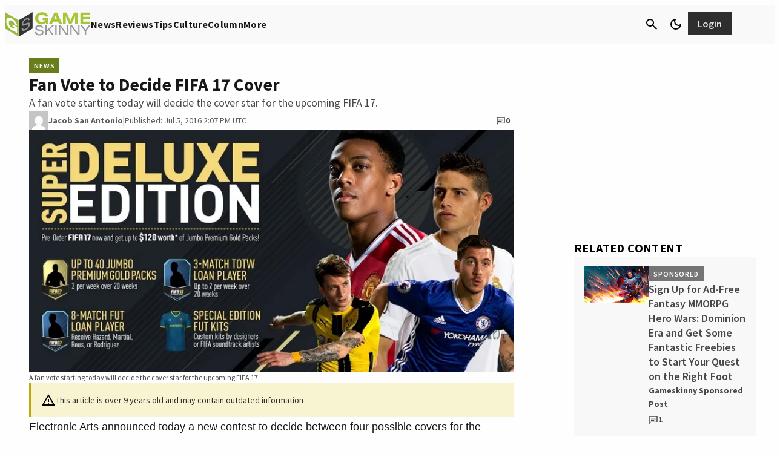

--- FILE ---
content_type: application/javascript
request_url: https://silo48.p7cloud.net/as1.js?uri=https://www.gameskinny.com/news/fan-vote-to-decide-fifa-17-cover
body_size: 40806
content:
_a1cfg={region:"us",full_ams:!0,no_events:!0,bmb_config:{tk:"VAAoc2bP4dl3OhKI35UcjIt16vdmfewkR63PFlLSdwwE3d",eid:"93130"},include_lr:!0,include_pa:!1,include_bmb:!0,cross_domain:!0,include_tapad:!0,include_mdomain:!1,include_modeled:!0,include_behavior:!0,enable_prebid_sda:50,include_composite:!0,enable_gam_listeners:!1,include_cohort_evaluate:!0,include_ortb_modification:!1,scan_content_for_keywords:!1,silonum:48},aspan={SILO:`https://silo${_a1cfg.silonum}.p7cloud.net`,ver:381,debug:_a1cfg.debug??!1,brk:!1,actvd:0,gdpr:!1,noconsent:!1,i9d:!1,gdprConsent:!1,elog:[],ri:[],nri:[],cmd:[],cmp:[],dlog:t=>{aspan.elog.push({message:t.message,stack:t.stack}),aspan.sendMessage("seterror:"+JSON.stringify({v:aspan.ver,message:t.message,stack:t.stack})),aspan.debug&&console.log(t)},dDiff:t=>Math.round(((new Date).getTime()-t)/864e5),minDiff:t=>Math.round(((new Date).getTime()-t)/6e4),isH:()=>{var t=window.location.pathname;return"/"===t||"/index.html"===t},deepMerge:(t,e)=>{if("object"!=typeof t||null===t)return e;if("object"!=typeof e||null===e)return t;var a,o,r=Array.isArray(t)?[...t]:{...t};for(const c in e)e.hasOwnProperty(c)&&(a=t[c],o=e[c],"number"==typeof a&&"number"==typeof o?r[c]=Math.max(a,o):Array.isArray(o)?r[c]=[...o]:r[c]="object"==typeof o&&null!==o?aspan.deepMerge(a,o):o);return r},normalizeKeyword:t=>"string"!=typeof t?"":t.replace(/[\s\-_]/g,"").toLowerCase().trim(),upload:()=>{var t=_a1cfg.region,t="https://d3j8vl19c1131u.cloudfront.net/13333?uri="+arcobj2.arcid+"&region="+t,e={db5:JSON.parse(JSON.stringify(aspan.npO(arcobj2.db5,6)))};fetch(t,{method:"PATCH",headers:{"Content-Type":"application/json"},body:JSON.stringify(e)}).then(t=>t.text()).then(t=>console.info(t)).catch(t=>console.error("Error:",t))},getText:()=>{const e=document.body.cloneNode(!0);return["script","style","noscript","header","footer","nav","aside",'[role="banner"]','[role="navigation"]','[role="contentinfo"]',".header",".footer",".site-header",".site-footer","#header","#footer"].forEach(t=>{e.querySelectorAll(t).forEach(t=>t.remove())}),e.querySelectorAll("*").forEach(t=>{var e=window.getComputedStyle(t);"none"!==e.display&&"hidden"!==e.visibility&&"true"!==t.getAttribute("aria-hidden")||t.remove()}),e.querySelectorAll("*").forEach(t=>{t.insertAdjacentText("afterend"," ")}),e.innerText.replace(/\s+/g," ").trim()},smartScrape:()=>{var t=new URL(document.location.href);let o=t.origin,r=t.pathname;r.endsWith("/")&&(r=r.slice(0,-1)),fetch("https://d2vzjuzferlf1f.cloudfront.net/getflag?uri="+o+r).then(t=>t.json()).then(t=>{if("yes"!==t.flag)return console.log("Flag is false, skipping post"),null;{let t=aspan.getText();var a;64==_a1cfg.silonum&&(a=document.querySelector("[data-aspan-kws]")?.dataset?.aspanKws)&&(a=a.substring(0,1e3),t="[PAGE_KEYWORDS]\n"+a+"\n\n"+t),t=t.substring(0,95e3);let e=JSON.stringify({content:t});return 95e3<e.length&&(console.warn("Payload too large, content will be truncated"),e=JSON.stringify({content:t.substring(0,95e3)})),fetch("https://d2vzjuzferlf1f.cloudfront.net/putcontent?uri="+o+r+"&silo=silo"+_a1cfg.silonum,{method:"PATCH",headers:{"Content-Type":"application/json"},body:e})}}).then(t=>t?t.json():null).then(t=>t&&console.log("Success:",t)).catch(t=>console.error("Error:",t))},track:(t,a,o=!0)=>{if(_a1cfg.include_behavior&&a){var r=(new Date).toJSON().substr(0,10),c=arcobj2.sessionId;arcobj2.db5||(arcobj2.db5={}),arcobj2.db5[r]||(arcobj2.db5[r]={}),arcobj2.db5[r].events=arcobj2.db5[r].events||{},arcobj2.db5[r].events[c]=arcobj2.db5[r].events[c]||{};let e=arcobj2.db5[r].events[c][t]||{};Object.keys(a).forEach(t=>{e[t]=e[t]||[],e[t]=[...new Set(e[t].concat(a[t]))]}),arcobj2.db5[r].events[c][t]=e;r={v:aspan.ver,sid:arcobj2.sessionId,[t]:a};o&&aspan.sendMessage("setcustom:"+JSON.stringify(r)),aspan.eval_behavior()}},lrSync:()=>{_a1cfg.include_lr&&(void 0===arcobj2.lr||1<=aspan.dDiff(arcobj2.lr))&&(arcobj2.lr=(new Date).getTime(),"-1"!=arcobj2.arcid)&&(new Image(0,0).src="https://idsync.rlcdn.com/713229.gif?partner_uid=silo"+_a1cfg.silonum+":"+arcobj2.arcid)},bFetch:()=>{if(_a1cfg.include_bmb&&"undefined"!=typeof arcobj2&&(!arcobj2.bmbdaily||1<aspan.dDiff(arcobj2.bmbdaily))){arcobj2.bmbdaily=(new Date).getTime();let t=_a1cfg.bmb_config.eid,e=_a1cfg.bmb_config.tk;i=window,a=document,o="script",i._bmb||((r=i._bmb=function(){r.x?r.x.apply(r,arguments):r.q.push(arguments)}).q=[],(c=a.createElement(o)).async=!0,c.src="https://vi.ml314.com/get?eid="+t+"&tk="+e+"&fp="+(i.localStorage&&i.localStorage.getItem("_ccmaid")||""),(i=a.getElementsByTagName(o)[0]).parentNode.insertBefore(c,i)),_bmb("vi",function(t){null!=t&&("undefined"!=typeof arcobj2&&(arcobj2.bmbdata=t),aspan.track("bombora",t))})}var a,o,r,c,i},tapadSync:()=>{var t;_a1cfg.include_tapad&&(void 0===(t=arcobj2.tapad)||2<=aspan.dDiff(t))&&("-1"!=arcobj2.arcid&&(new Image(0,0).src="https://pixel.tapad.com/idsync/ex/receive?partner_id=3416&partner_device_id=silo"+_a1cfg.silonum+":"+arcobj2.arcid),t=(new Date).getTime(),arcobj2.tapad=t)},isSafari:()=>/^((?!chrome|android).)*safari/i.test(navigator.userAgent),deepEqual:(e,a)=>{var t,o;return e===a||null!=e&&null!=a&&"object"==typeof e&&"object"==typeof a&&(t=Object.keys(e),o=Object.keys(a),t.length===o.length)&&t.every(t=>aspan.deepEqual(e[t],a[t]))},trackUserData:(t,e)=>{arcobj2.ext[t]&&(arcobj2.ext[t],!aspan.deepEqual(arcobj2.ext[t],e))||(window.aspan.track(t,e),arcobj2.ext[t]=e)},hashTN:t=>{for(var e=0,a=0;a<t.length;a++)e+=t.charCodeAt(a);return e%100},setCohort:e=>{var t=[],a=arcobj2.cohorts,o=aspan.composite_cohort_rules.find(t=>{if(t.cid==e)return t})||aspan.modeled_cohort_rules.find(t=>{if(t.cid==e)return t});o&&(o.r&&o.r.sc&&"contextual"==o.r.sc.tt?t.push(e):(void 0===a[e]&&[].push(e),o=1440*o.ttl,o=new Date((new Date).getTime()+6e4*o).getTime(),a[e]=o),arcobj2.compcohorts=[...new Set(arcobj2.compcohorts.concat(Object.keys(a)))],arcobj2.compcohorts=[...new Set(arcobj2.compcohorts.concat(t))])},setCustomerId:t=>{var e;"-1"!=arcobj2.arcid&&(e={v:aspan.ver,cid:t},arcobj2.custid_time&&!(1<aspan.dDiff(arcobj2.custid_time))&&arcobj2.custid&&JSON.stringify(t)==JSON.stringify(arcobj2.custid)||(aspan.sendMessage("setcustid:"+JSON.stringify(e)),arcobj2.custid_time=(new Date).getTime()),arcobj2.custid=t)},setCustomData:t=>{aspan.sendMessage("setcustdata:"+JSON.stringify(t)),arcobj2.custdata=t},setCustomDataDelta:t=>{arcobj2.c1data&&JSON.stringify(t)==JSON.stringify(arcobj2.c1data)||(aspan.sendMessage("setcustdata:"+JSON.stringify(t)),arcobj2.c1data=t)},setUser:t=>{var e;t&&(void 0!==t.cohorts&&(arcobj2.compcohorts=Array.from(new Set(arcobj2.compcohorts.concat(t.cohorts)))),void 0!==t.demographics&&(e="string"==typeof t.demographics?JSON.parse(t.demographics):t.demographics,arcobj2.demographics=e,void 0!==arcobj2.demographics.cohorts)&&arcobj2.demographics.cohorts.forEach(t=>{aspan.setCohort(t)}),void 0!==t.gamClickers&&(arcobj2.gamClickers=t.gamClickers),void 0!==t.custom&&(arcobj2.cdata=t.custom),void 0!==t.db5)&&(arcobj2.db5=aspan.deepMerge(arcobj2.db5,t.db5))},gScript:t=>{var e=document.createElement("script"),a=(e.type="text/javascript",e.src=t,document.getElementsByTagName("script")[0]);a.parentNode.insertBefore(e,a)},uaParse:()=>{_a1cfg.include_behavior&&void 0===arcobj2.browser&&aspan.gScript("https://ua.p7cloud.net/asp?aspan=YXJjc3Bhbi11c2VyOmFyY3NwYW4tZHJvd3NzYXA")},getLocation:()=>{if(_a1cfg.include_behavior&&void 0===arcobj2.loc)try{aspan.gScript("https://location.p7cloud.net/locdot")}catch(t){}},setLocation:t=>{({Latitude:aspan._,Longitude:aspan._,CountryName:aspan._,CountryRegionName:aspan._,TimeZone:aspan._,...rObj}=t);arcobj2.loc=rObj},onReady:()=>{var t=new CustomEvent("arctagReady");window.dispatchEvent(t)},pianoListener:()=>{window.tp&&tp.push(["addHandler","showOffer",t=>{window.aspan.track("PianoShowOffer",{offerId:t.offerId,templateId:t.templateId,templateVariantId:t.templateVariantId,displayMode:t.displayMode,termIds:t.termIds,promoCode:t.promoCode})}])},gamListener:()=>{const t=setInterval(()=>{window.googletag&&window.googletag.cmd&&(clearInterval(t),window.arcobj2.gamAdUnits={},window.googletag.cmd.push(()=>{window.googletag.pubads().addEventListener("impressionViewable",t=>{var e=t.slot,a=e.getAdUnitPath(),e=e.getResponseInformation(),o=e.campaignId||null;window.arcobj2.gamAdUnits[a]={gamOrders:o,gamCompanies:e.advertiserId||null,gamCreatives:e.creativeId||e.sourceAgnosticCreativeId||null,gamLineItems:e.lineItemId||e.sourceAgnosticLineItemId||null},window.aspan.track("impressionsViewable",window.arcobj2.gamAdUnits[a])})}),window.addEventListener("blur",()=>{var t,e,a;document.activeElement.id.startsWith("google_ads_iframe")&&(t=(a=document.activeElement.id).indexOf("google_ads_iframe_")+"google_ads_iframe_".length,e=a.lastIndexOf("_"),a=a.substring(t,e),60===_a1cfg.silonum&&!window.arcobj2.gamAdUnits[a]||(window.aspan.track("clicks",window.arcobj2.gamAdUnits[a]),_tday=(new Date).toJSON().substr(0,10),arcobj2.db5&&arcobj2.db5[_tday]&&(arcobj2.db5[_tday].ac=(arcobj2.db5[_tday].ac||0)+1),arcobj1.ac=1))}))},100)},enableListeners:()=>{_a1cfg.enable_gam_listeners&&aspan.gamListener(),_a1cfg.enable_piano_listeners&&aspan.pianoListener()},parsedUA:t=>{t&&(void 0!==t.deviceType&&(arcobj2.deviceType=t.deviceType),void 0!==t.browser&&(arcobj2.browser=t.browser),void 0!==t.os)&&(arcobj2.os=t.os)},setIAB:t=>{if(void 0!==t.codes&&((arcobj1={}).page_iab_codes=t.codes,arcobj1.page_iab=t.raw,arcobj1.page_iab_newcodes=t.newcodes,void 0!==t.topic)&&(arcobj1.page_keywords=t.topic.toString()),t.secondary_providers&&t.secondary_providers.openai){var a,o=t.secondary_providers.openai.result,r=[];for(let e in o)"keywords"==e?r=r.concat(o[e].map(t=>t.name)):o.hasOwnProperty(e)&&(Array.isArray(o[e])?(a=o[e].map(t=>e+"="+t.name),r=r.concat(a)):r.push(e+"="+o[e].name));(arcobj1=arcobj1||{}).page_keywords=arcobj1.page_keywords||"",arcobj1.page_keywords=[...new Set(arcobj1.page_keywords.split(",").concat(r))].toString()}if(t.secondary_providers&&t.secondary_providers.bedrock){var e,c=t.secondary_providers.bedrock.result,i=t.secondary_providers.bedrock.template;for(e in arcobj1=arcobj1||{},i){var s=i[e];if("template_garm"===s){var n=c.template_garm.garm.filter(t=>-1!==t.category.indexOf("High Risk")||-1!==t.category.indexOf("Medium Risk")||-1!==t.category.indexOf("Low Risk")&&.5<=t.confidence_score).map(t=>t.category);n.length||(n=["safe"]),arcobj1.garm=n.join("|")}else if("template_sentiment"===s){n=(c.template_sentiment.sentiment_and_emotion??[]).map(t=>t.category);arcobj1.sentiments=n.join("|")}else{var l,m=c[s],r=[];for(let e in m)"keywords"==e?r=r.concat(m[e].map(t=>t.name)):Array.isArray(m[e])&&(l=m[e].map(t=>e+"="+t.name),r=r.concat(l));arcobj1.page_keywords=arcobj1.page_keywords||"",arcobj1.page_keywords=[...new Set(arcobj1.page_keywords.split(",").concat(r))].toString()}}}void 0!==t.raw&&void 0!==t.raw.customPageData&&window.addEventListener("arctagReady",()=>{aspan.setCustomPageAttrs(t.raw.customPageData,!1)})},sendMessage:t=>{document.getElementById("arcframe1").contentWindow.postMessage(t,"*")},tryParse:t=>{try{return JSON.parse(t)}catch(t){}},messageHandler:t=>{if(t.data&&t.origin==aspan.SILO)try{_iarcobj=aspan.tryParse(t.data);var e=(new Date).toJSON().substr(0,10).replaceAll("-","");for(void 0!==aspan._to?(window.arcobj2=aspan._to,void 0===window.arcobj2.arcid&&(window.arcobj2.arcid=aspan.gdpr&&!aspan.gdprConsent?"-1":aspan.uuidv4(),window.arcobj2.cbd=e)):(window.arcobj2={},window.arcobj2.tpenabled=0,window.arcobj2.arcid=aspan.gdpr&&!aspan.gdprConsent?"-1":aspan.uuidv4(),window.arcobj2.cbd=e),"undefined"!=typeof _iarcobj&&(void 0!==_iarcobj.arcid&&(window.arcobj2.arcid=aspan.gdpr&&!aspan.gdprConsent?"-1":_iarcobj.arcid,window.arcobj2.cohorts=_iarcobj.cohorts),window.arcobj2.tpenabled=_iarcobj.tpenabled),void 0!==window.arcobj2.arcid&&"-1"!=window.arcobj2.arcid||(window.arcobj2.arcid=aspan.gdpr&&!aspan.gdprConsent?"-1":aspan.uuidv4(),window.arcobj2.cbd=e),window.arcobj2.cbd=window.arcobj2.cbd||"0",window.arcobj2.grp=window.arcobj2.grp||aspan.hashTN(window.arcobj2.arcid),window.arcobj2.ext=window.arcobj2.ext||{},aspan.noconsent&&(window.arcobj2.arcid="-1"),aspan.uaParse(),aspan.getLocation(),aspan.prime(),aspan._cf=aspan._cf||(()=>{}),27==_a1cfg.silonum&&aspan.isH()||(aspan._cf(),aspan.enableListeners(),aspan.onReady()),(aspan_extern="undefined"==typeof aspan_extern?()=>{}:aspan_extern)(),aspan.actCohorts=aspan.actCohorts||(()=>{}),aspan.actCohorts(),aspan.updateOrtb2SDA=aspan.updateOrtb2SDA||(()=>{}),aspan.updateOrtb2SDA();0<aspan.cmd.length;)aspan.cmd.shift()();aspan.actvd=1}catch(t){aspan.dlog(t)}},getConsent:()=>{window.OnetrustActiveGroups&&-1===window.OnetrustActiveGroups.indexOf("C0004")&&-1===window.OnetrustActiveGroups.indexOf("4")&&(aspan.noconsent=!0),aspan.noconsent&&(_a1cfg.include_behavior=!1)},getGdpr:()=>{const e=`[ARCSPAN][ArcTag][ver:${aspan.ver}]`;let a;var t;function o(...t){90==_a1cfg.silonum&&a.log(e,...t)}if((t=document.createElement("iframe")).style.display="none",document.documentElement.appendChild(t),a=t.contentWindow.console,o("getGdpr invoked"),"undefined"==typeof __tcfapi)o("__tcfapi is undefined — disabling GDPR checks"),aspan.gdpr=!1;else{o("__tcfapi detected — pinging TCF API"),__tcfapi("ping",2,function(t){o("pingReturn:",t),t.cmpLoaded?(o("CMP loaded — fetching TCData now"),__tcfapi("getTCData",2,function(t,e){var a;o("getTCData → tcData:",t,"| success:",e),e?t.gdprApplies?(o("GDPR applies — enabling GDPR"),aspan.gdpr=!0,t.vendor.consents[1193]&&t.purpose.consents[1]?(o("Vendor 1193 & Purpose 1 CONSENTED"),aspan.gdprConsent=!0,"undefined"!=typeof arcobj2&&"-1"==arcobj2.arcid&&(o("Assigning new arcid:",a=aspan.uuidv4()),arcobj2.arcid=a,aspan.actvd)&&(aspan.cmp=[],aspan.prime(),aspan.actCohorts())):o("Missing consent for vendor 1193 or purpose 1 — GDPR consent false")):(o("GDPR does NOT apply — disabling GDPR"),aspan.gdpr=!1):o("getTCData call FAILED")},[1193])):(o("CMP not loaded — disabling GDPR"),aspan.gdpr=!1)}),o("Registering TCF event listener");const r=(t,e)=>{var a;o("EventListener callback fired"),!e||"tcloaded"!==t.eventStatus&&"useractioncomplete"!==t.eventStatus?o("Callback ignored — eventStatus is",t.eventStatus):(o("Relevant eventStatus:",t.eventStatus),t.gdprApplies?(o("GDPR applies (event) — enabling GDPR"),aspan.gdpr=!0,t.vendor.consents[1193]&&t.purpose.consents[1]?(o("Event consent OK for vendor 1193 & purpose 1"),aspan.gdprConsent=!0,"undefined"!=typeof arcobj2&&"-1"==arcobj2.arcid&&(o("Assigning new arcid (event):",a=aspan.uuidv4()),arcobj2.arcid=a,aspan.actvd)&&(aspan.cmp=[],aspan.prime(),aspan.actCohorts())):(o("Event missing consent — resetting arcid & disabling behavior"),aspan.gdprConsent=!1,"undefined"!=typeof arcobj2&&(o("  Setting arcobj2.arcid = '-1'"),arcobj2.arcid="-1"),o("  _a1cfg.include_behavior = false"),_a1cfg.include_behavior=!1)):(o("GDPR does NOT apply (event) — disabling GDPR"),aspan.gdpr=!1),__tcfapi("removeEventListener",2,t=>{o("removeEventListener → success:",t),o(t?"Event listener removed":"Failed to remove event listener")},r))};__tcfapi("addEventListener",2,r),o("Event listener added")}1==aspan.gdpr&&1!=aspan.gdprConsent&&(aspan.noconsent=!0)},init:()=>{var t;aspan.i9d||(aspan.i9d=!0,aspan.getGdpr(),aspan.getConsent(),"undefined"!=typeof CompressionStream?aspan.decompress(localStorage.arcspan2,"gzip").then(t=>{aspan._to=aspan.tryParse(t),window.onmessage=aspan.messageHandler},t=>{localStorage.arcspan2&&(aspan._to=aspan.tryParse(localStorage.arcspan2)),window.onmessage=aspan.messageHandler}):(localStorage.arcspan2&&(aspan._to=aspan.tryParse(localStorage.arcspan2)),window.onmessage=aspan.messageHandler),(t=document.createElement("iframe")).style.display="none",t.src=aspan.SILO+"/if.html?gdpr="+aspan.gdpr+"&gdprConsent="+aspan.gdprConsent+"&tpd="+_a1cfg.include_tapad+"&md="+_a1cfg.include_mdomain,t.id="arcframe1",t.onload=function(){aspan.sendMessage("getobj")},document.body.appendChild(t),aspan.ref=document.referrer,window.arcobj1={},window.arcobj1.page_keywords="",window.arcobj1.page_iab={},window.arcobj1.page_iab_codes={},window.arcobj1.page_iab_newcodes={})},uuidv4:()=>"undefined"!=typeof crypto&&"function"==typeof crypto.getRandomValues?([1e7]+-1e3+-4e3+-8e3+-1e11).replace(/[018]/g,t=>(t^crypto.getRandomValues(new Uint8Array(1))[0]&15>>t/4).toString(16)):"xxxxxxxx-xxxx-4xxx-yxxx-xxxxxxxxxxxx".replace(/[xy]/g,function(t){var e=16*Math.random()|0;return("x"===t?e:3&e|8).toString(16)}),syncPage:()=>{let{compcohorts:t,...e}=arcobj2;aspan.sendMessage("setobj:"+JSON.stringify(e)),aspan._wA(e),delete e},setCustomPageAttrs:(t,e=!0)=>{arcobj1&&(arcobj1.page_attributes=t);var a={v:aspan.ver};a.pa=t,arcobj2&&arcobj2.sessionId&&(a.sid=arcobj2.sessionId),e&&aspan.sendMessage("setcustpageattr:"+JSON.stringify(a)),(_a1cfg.include_behavior||_a1cfg.include_composite)&&aspan.eval_behavior()},appendKeywords:t=>{var e,a;arcobj1&&((e=arcobj1).page_keywords=e.page_keywords||"",(a=e.page_keywords.split(",")).push(t),e.page_keywords=a.join(","))},setPageInt:t=>{var e=arcobj2.custid&&arcobj2.custid.ids||"",a=aspan.sess(),e={v:aspan.ver,p:t,r:aspan.ref,tpc:arcobj2.tpenabled,sid:arcobj2.sessionId,loc:arcobj2.loc||{},cbd:arcobj2.cbd,ids:e,sess:a,grp:arcobj2.grp};_a1cfg.include_behavior&&(e.cohorts=arcobj2.compcohorts.slice(0,1e3),aspan.cmp=arcobj2.compcohorts.slice(0,1e3)),aspan.sendMessage("setpage:"+JSON.stringify(e)),aspan._wA(arcobj2)},setSPA:t=>{aspan.setIAB(t),aspan.trE(aspan._tp1),aspan.setPageInt(aspan._tp1)},setPage:t=>{aspan.brk=!0,aspan.nri=[],aspan.ri=[],aspan.cmp=[],aspan._tp1=t,"undefined"!=typeof arcobj2&&(arcobj2.engagedtime=0,arcobj2.sessionId=String(Date.now().toString(32)+Math.random().toString(16)).replace(/\./g,"")),aspan.gScript(aspan.SILO+"/bs1.js?callback=aspan.setSPA&uri="+t),clearTimeout(aspan.tid)},_wA:t=>{({compcohorts:aspan._,scrollDepth:aspan._,scrollPerc:aspan._,engagedtime:aspan._,sessionId:aspan._,..._rObj}=t);"undefined"!=typeof CompressionStream?aspan.compress(JSON.stringify(_rObj),"gzip").then(t=>{localStorage.arcspan2=t}):localStorage.arcspan2=JSON.stringify(_rObj),arcobj2.cohorts&&localStorage.setItem("arcspan_cohorts",Object.keys(arcobj2.cohorts).join(",")),delete _rObj,localStorage.removeItem("arcspan")},gScP:()=>{var t=document.documentElement,e=document.body,a="scrollTop",o="scrollHeight";return(t[a]||e[a])/((t[o]||e[o])-t.clientHeight)*100},npO:(t,e=365)=>{var a={};for(v=0;v<e;v++){var o=new Date;if(void 0!==t[_day=new Date(o.setDate(o.getDate()-v)).toJSON().substr(0,10)]&&(a[_day]=t[_day]),7e6<=JSON.stringify(a).length)break}return a},pO:(t,e=365)=>{var a=new Date,o=new Date(a.getTime()-24*e*60*60*1e3);for(const c in t){var r=new Date(c);!isNaN(r)&&r<o&&delete t[c]}},trE:t=>{_aj1=[];var r=(new Date).toJSON().substr(0,10);void 0===arcobj2.db5&&(arcobj2.db5={}),aspan.pO(arcobj2.db5);let c=arcobj2.db5;var i=location.href;if("undefined"!=typeof arcobj1&&arcobj1.page_iab&&void 0!==arcobj1.page_iab.cohorts&&Array.isArray(arcobj1.page_iab.cohorts)&&0<arcobj1.page_iab.cohorts.length&&(arcobj2.compcohorts=[...new Set(arcobj1.page_iab.cohorts)]),_a1cfg.include_behavior&&(void 0===c[r]&&(c[r]={sts:0,sfq:0}),c[r].sfq+=1,"undefined"!=typeof arcobj1)){if(void 0===c[r].d&&(c[r].d={}),void 0===c[r].d[i]&&(c[r].d[i]={f:0,t:0}),c[r].d[i].f+=1,"undefined"!=typeof(_obj=arcobj1.page_iab_newcodes)&&null!==_obj&&"object"==typeof _obj&&0<Object.keys(_obj).length)for(const e in _obj)Array.isArray(_obj[e])&&0<_obj[e].length&&(_aj1=Array.from(new Set(_aj1.concat(_obj[e]))));if(_aj1.filter(t=>null!=t&&""!==t).forEach(function(t){c[r]&&void 0!==c[r].c||(c[r].c={}),void 0===c[r].c[t]&&(c[r].c[t]={f:0,t:0}),c[r].c[t].f+=1}),void 0!==arcobj1.page_keywords&&""!==arcobj1.page_keywords){let e=[...new Set(arcobj1.page_keywords.split(",").map(aspan.normalizeKeyword).filter(t=>t))];var a=arcobj1.page_keywords.split(",").filter(t=>t&&!e.includes(t));0<e.length&&e.forEach(function(t){c[r]&&void 0!==c[r].k||(c[r].k={}),void 0===c[r].k[t]&&(c[r].k[t]={f:0,t:0}),c[r].k[t].f+=1}),0<a.length&&a.forEach(function(t){c[r].k&&c[r].k[t]&&(c[r].k[t].f+=1)})}void 0!==arcobj1.garm&&""!==arcobj1.garm&&0<(a=arcobj1.garm.split("|").filter(t=>t)).length&&a.forEach(function(t){c[r]&&void 0!==c[r].k||(c[r].k={}),void 0===c[r].k[t]&&(c[r].k[t]={f:0,t:0}),c[r].k[t].f+=1}),void 0!==arcobj1.sentiments&&""!==arcobj1.sentiments&&0<(a=arcobj1.sentiments.split("|").filter(t=>t)).length&&a.forEach(function(t){c[r]&&void 0!==c[r].k||(c[r].k={}),void 0===c[r].k[t]&&(c[r].k[t]={f:0,t:0}),c[r].k[t].f+=1}),void 0!==arcobj1.page_attributes&&aspan.track("PageCustom",arcobj1.page_attributes,!1)}!function t(e){r=(new Date).toJSON().substr(0,10),void 0===c[r]&&(c[r]={sts:0,sfq:1}),void 0===c[r].d&&(c[r].d={}),void 0===c[r].d[i]&&(c[r].d[i]={f:1,t:0});try{if("undefined"!=typeof arcobj1&&_a1cfg.include_behavior){if(c[r]&&(c[r].sts+=5,c[r].d)&&c[r].d[i]&&(c[r].d[i].t+=5),_aj1.filter(t=>null!=t&&""!==t).forEach(function(t){c[r]&&void 0!==c[r].c||(c[r].c={}),void 0===c[r].c[t]&&(c[r].c[t]={f:1,t:0}),c[r].c[t].t+=5}),void 0!==arcobj1.page_keywords&&""!==arcobj1.page_keywords){let e=[...new Set(arcobj1.page_keywords.split(",").map(aspan.normalizeKeyword).filter(t=>t))];var a=arcobj1.page_keywords.split(",").filter(t=>t&&!e.includes(t));0<e.length&&e.forEach(function(t){c[r]&&void 0!==c[r].k||(c[r].k={}),void 0===c[r].k[t]&&(c[r].k[t]={f:1,t:0}),c[r].k[t].t+=5}),0<a.length&&a.forEach(function(t){c[r].k&&c[r].k[t]&&(c[r].k[t].t+=5)})}void 0!==arcobj2.custdata&&(void 0===c[r].cd&&(c[r].cd={}),c[r].cd[arcobj2.sessionId]=arcobj2.custdata,arcobj2.custdata=void 0)}e%2==0&&aspan.syncPage(),arcobj2.engagedtime=5*e,arcobj2.scrollPerc=aspan.gScP().toFixed(2),void 0===arcobj2.scrollDepth&&(arcobj2.scrollDepth=arcobj2.scrollPerc),arcobj2.scrollDepth<arcobj2.scrollPerc&&(arcobj2.scrollDepth=arcobj2.scrollPerc);var o=arcobj2.engagedtime;_a1cfg.include_smartscrape&&20==o&&0==arcobj1.page_iab_newcodes.text.length&&""==arcobj1.page_keywords&&aspan.smartScrape(),(0<o&&o<=60&&o%10==0||60<o&&o<=300&&o%20==0||300<o&&o<=600&&o%30==0||600<o&&o%60==0)&&aspan.fPb(),_a1cfg.include_behavior&&_a1cfg.cross_domain&&30==o&&aspan.upload(),27==_a1cfg.silonum&&aspan.isH()||(_a1cfg.include_behavior||_a1cfg.include_composite)&&aspan.eval_behavior(),aspan.tid=setTimeout(function(){t(e+1)},5e3)}catch(t){aspan.dlog(t)}}(0)},fPi:t=>{try{let e=Object.keys(t.getUserIds());var a=["33acrossId","IDP","admixerId","adriverId","adtelligentId","amxId","bidswitch","britepoolid","connectId","criteoId","czechAdId","dacId","deepintentId","dmdId","fabrickId","flocId","freepassId","ftrackId","growthCodeId","hadronId","id5id","idl_env","index","intentiqid","kpuid","lipb","lotamePanoramaId","magnite","medianet","merkleId","mwOpenLinkId","naveggId","netId","novatiqId","openx","parrableId","pubProvidedId","pubcid","publinkId","pubmatic","qid","quantcastId","sharedid","sovrn","tapadId","tdid","teadsId","uid2","utiqMtpId"].map(t=>e.includes(t)?1:0);return Number.parseInt("1"+a.join(""),2)}catch(t){return 0}},rCohorts:()=>{arcobj2.compcohorts;var t,e=arcobj2.compcohorts.filter(t=>!aspan.cmp.includes(t));e&&0<e.length&&(t={v:aspan.ver,sid:arcobj2.sessionId,grp:arcobj2.grp,cohorts:e.slice(0,1e3)},aspan.sendMessage("setcohort:"+JSON.stringify(t)),aspan.cmp=aspan.cmp.concat(e.slice(0,1e3)))},fPbSource:()=>{(void 0===arcobj2.weekly||7<=aspan.dDiff(arcobj2.weekly))&&(arcobj2.weekly=(new Date).getTime(),"undefined"!=typeof _pbjsGlobals)&&null!=_pbjsGlobals&&_pbjsGlobals.filter(t=>{if("$$PREBID_GLOBAL$$"!=t)return t}).forEach(function(t){var o=window[t];if(o.getUserIdsAsEids){let e=o.getUserIdsAsEids(),a={};Object.keys(e).forEach(t=>{x=e[t],a[x.source]={ext:x.uids[0].ext,atype:x.uids[0].atype}}),76==arcobj2.grp&&aspan.sendMessage("setidsource:"+JSON.stringify(a))}})},fPb:()=>{if(!_a1cfg.no_events){_a1cfg.include_pa&&aspan.fPbSource();var t=aspan.sess();let s={v:aspan.ver,tpc:arcobj2.tpenabled,eng:arcobj2.engagedtime,sid:arcobj2.sessionId,sd:arcobj2.scrollDepth,loc:arcobj2.loc||{},sess:t,fl0:arcobj1.floor_banner||0,fl1:arcobj1.floor_video||0,a2:[]};(new Date).toJSON().substr(0,10);t=new URL(location.href),t=t.origin+t.pathname;s.p=t,_a1cfg.include_pa&&"undefined"!=typeof _pbjsGlobals&&null!=_pbjsGlobals&&_pbjsGlobals.filter(t=>{if("$$PREBID_GLOBAL$$"!=t)return t}).forEach(function(t){var e=window[t],a=e.getAllWinningBids(),o=[],r=a.filter(t=>!aspan.ri.includes(t)),c=o.filter(t=>!aspan.nri.includes(t));let i=aspan.fPi(e);r.forEach(function(t,e){var a={c:t.adUnitCode,p:t.cpm,t:t.mediaType,s:t.size,b:t.bidderCode,i:i,r:"r"};void 0!==t.meta.advertiserDomains&&(a.a=t.meta.advertiserDomains.toString()),void 0!==t.floorData&&(a.f=t.floorData.floorValue),void 0!==t.dealId&&(a.d=t.dealId),s.a2.push(a)}),aspan.ri=[...new Set([...aspan.ri,...a])],c.forEach(function(t,e){var a={c:t.adUnitCode,p:t.cpm,t:t.mediaType,s:t.size,b:t.bidderCode,i:i,r:"nr"};void 0!==t.meta.advertiserDomains&&(a.a=t.meta.advertiserDomains.toString()),void 0!==t.floorData&&(a.f=t.floorData.floorValue),void 0!==t.dealId&&(a.d=t.dealId),s.a2.push(a)}),aspan.nri=[...new Set([...aspan.nri,...o])]}),aspan.sendMessage("setprebid:"+JSON.stringify(s)),aspan.rCohorts()}},sC:(t,e,a)=>{var o=new Date;o.setTime(o.getTime()+60*a*1e3),document.cookie=`${t}=${e};expires=${o.toUTCString()};path=/`},gC:t=>{var e=t+"=",a=document.cookie.split(";");for(let o=0;o<a.length;o++){let t=a[o];for(;" "===t.charAt(0);)t=t.substring(1);if(0===t.indexOf(e))return t.substring(e.length,t.length)}return null},sess:()=>{var t=aspan.gC("aspan_s")||Math.random().toString(36).substring(2,15)+Math.random().toString(36).substring(2,15);return aspan.noconsent||aspan.sC("aspan_s",t,30),t},prime:()=>{var t=new URL(location.href);let e=t.origin+t.pathname;arcobj2.sessionId=String(Date.now().toString(32)+Math.random().toString(16)).replace(/\./g,""),aspan.trE(e),27==_a1cfg.silonum&&aspan.isH()||(aspan.lrSync(),aspan.tapadSync(),aspan.bFetch()),setTimeout(function(){aspan.getConsent()},900),setTimeout(function(){aspan.setPageInt(e)},1e3)},eval_behavior:()=>{_a1cfg.include_composite&&evaluate_composite_cohorts(aspan.composite_cohort_rules,_a1cfg.scan_content_for_keywords??!1,_a1cfg.use_word_boundary_matching??!1)},toBinaryString:t=>{var e=[];for(let a=0;a<t.length;a+=8192)e.push(String.fromCharCode.apply(null,t.subarray(a,a+8192)));return e.join("")},arrayBufferToBase64:t=>{var e=new Uint8Array(t),e=aspan.toBinaryString(e);return btoa(e)},compress:async(t,e)=>{var a=(new TextEncoder).encode(t),o=new CompressionStream(e),r=o.writable.getWriter(),a=(r.write(a),r.close(),await new Response(o.readable).arrayBuffer());return aspan.arrayBufferToBase64(a)},base64ToArrayBuffer:t=>{var e=atob(t),a=e.length,o=new ArrayBuffer(a),r=new Uint8Array(o);for(let c=0;c<a;c++)r[c]=e.charCodeAt(c);return o},decompress:async(t,e)=>{var a=aspan.base64ToArrayBuffer(t),o=new DecompressionStream(e),r=o.writable.getWriter(),a=(r.write(new Uint8Array(a)),r.close(),await new Response(o.readable).arrayBuffer());return(new TextDecoder).decode(a)},prebidBidders:{"Index Exchange":"ix",PubMatic:"pubmatic",Magnite:"rubicon","Xandr SSP":"appnexus","Media.net":"medianet","The Trade Desk":"ttd",Yieldlab:"yieldlab"},iab_audience_1_1_map:{KrEgKtmC:214,XVTaRN8P:220,dU4scZ3s:222,SjxUc2gU:226,nGVP26jV:229,VLmy8UqU:230,heuxZWrf:231,V4W98WhQ:232,J7Gg66dv:238,"7JW4fUrN":241,YRHcQ5e9:243,t3UkVfS5:244,"3Fk88aH4":245,DJowuy8a:246,gS6k2g2t:247,B7Ki4gAY:248,FPPEguta:249,"38zjj44g":250,VKTzeuez:251,ZTUZ9Bhz:252,cDZCvbfy:253,"7UiKTfbh":254,"6Dntw9x4":255,"85Vof6FL":256,MLaSoeqS:257,MTDTsJjJ:258,jTHbBWDG:259,eYyQyUBE:260,nEwB7w8S:261,HSeeu9sw:262,NHhmAa48:263,"9vuZhbtU":264,Lst4QWZe:265,pADLvqCG:266,"9Qrjw5wj":267,nS8EPSXQ:268,"6fKoRPkk":269,as4W8zKQ:270,Yr5zkV7Q:271,gk9tmwNE:272,UZUd9ABG:273,ais6NFPr:274,b9vq5n5j:275,LXsKHGBv:276,fDGrJxCK:277,fo74duZW:278,G2FBsZdW:279,"7eA6buhP":280,"3c4T3n9u":281,"7CNpLsAU":282,mhFDvoC9:283,mX2kh6B3:284,KbSQjT4i:285,KZP6scHx:286,j5BsmWnH:287,R6wo9ZNv:288,"6QUbheNd":289,WqFPzJBd:290,U9AeNWgt:291,VyiqUEsR:292,hPKBDsN7:293,XRKnQGSY:294,qQspxeS3:295,qCdX73ZD:296,G9yS8pGo:297,fKUBdkfz:298,"9AWFCt3b":299,gzvMAxtC:300,DXWRrZMZ:301,KfP8oM8x:302,bTy8FuX2:303,diXqkoQ6:304,RfxSA2TC:305,AizaT4Fz:306,ey7JXm6B:307,MwUSyQdb:308,qD5bKQfm:309,iuFrPDui:310,rJGvBtgF:311,GQFguACW:312,B7m3yJQz:313,YnUEGVQX:314,gEvjjKNQ:315,"9bwJsLKg":316,JhGjEKSj:317,Xq59ARus:318,neP5WjbK:319,A3QmQyFB:320,jL7kZX2U:321,LcZSsZM9:322,M2PE7sa6:323,VSymh8kB:324,iPZ5tiFT:325,SVLPrXLx:326,"9VbxDdsk":327,PqSFuVQg:328,CJUXz8sD:329,"5Djj5him":330,pLMKzW7U:331,rxrArhnt:332,mztKP9C7:333,hfh5hniZ:334,UrjMn3a6:335,NvPvEV57:336,cfoeTePL:337,R6GyM3UT:338,SBhR9s5a:339,CGEMwfCx:340,m6D2tBnf:341,"8ekwzkTW":342,Prpat5wx:343,QhVgGErK:344,VE58cU5Q:345,"3jCSRwEM":346,"6PjDsVNt":347,Nx4A3jAv:348,ek8SRFNV:350,XvKui23s:352,QPTUSUgU:353,MAcvEabq:354,"6AxtXpM7":355,gyphMSic:356,a5vtEw52:359,FXFLeYfn:360,VvtjCEbh:361,fBMr4vTv:362,TGvbjCny:363,pabcvKW5:364,cHMG2A7X:365,TrpBmtuj:366,"8pxMnhUG":367,go9bmxiA:368,KNXNv8ee:369,FRVzhqZx:370,hW3Ycy7i:371,DXMetURD:372,emEsdPpj:373,FqWQbEwS:374,riCxEF85:375,"5hBpGdKW":376,mS7HknJs:377,tVZEFBiR:378,"6rpJRWYS":379,dDQLDkJE:380,NF7tXoeH:388,MbQfqofZ:399,q7f5VAnA:404,sYymJF26:406,ZNDEkRUa:407,U7kqif27:408,"5rLUdd9D":409,nS6AQ83L:410,LfS9egVL:411,XKPvzdKo:412,DpSZcxWf:413,N8zGCx64:414,UB89Xob4:415,"5BaqAPQK":416,SACEVkSp:417,FmdDWthg:418,XrfthC8V:419,ReFvo94a:420,Ji6pzeBM:421,"59j73jUq":422,FntemR3i:423,Q8FasH5h:424,o2Lc3iXq:425,"3qrFgAeg":426,"6PBkfG25":427,QkqrfKcr:428,PQkjJEzG:429,ZLyNZNZZ:430,anZEvBM8:431,qDTe9Zcn:432,"6JBhJ5BG":433,BpXeWpK7:434,pB4dCAoH:435,hHQTETSL:436,Q2wZtdKw:437,LdAik6LX:438,"6ysHw4wF":439,S8oZsP7G:440,stqo9vF8:441,"865NNXq6":442,biCS3awF:443,RjHBn67e:444,gJBRxkET:445,rPWb37iR:446,HsF4sLTi:447,"4DfGzEuD":448,bqnPbDBa:449,dY8pZREB:450,Dr6WPhNA:451,SwaPozRh:452,pmqkyB9y:453,dToWqfUK:454,HHyWXBHW:455,VMZHzsfP:456,SAS5ndAA:457,jnTJXZFR:458,oSv2u6PG:459,"4LMTH2Kx":460,iYC6fywL:461,hi28qFF6:462,sTKM26fZ:463,GE8wmF6C:464,QreX95yy:465,"9MS3mobk":466,eGhFCQLq:467,kfswyMdL:468,F8D99HpF:469,"9QDWrxQ8":470,BPLzVCGV:471,fqQiYeuy:472,NaMLaoyp:473,nAuhEnJN:474,iuC2z5Zd:475,Q4nfawjX:476,aRge7cf8:478,dYTus4Gg:479,"6VL69y3e":480,UTksM2CW:481,CPoXRAGQ:482,n7s9MRAp:483,se7kc7ap:484,T3CeaS3t:485,"5k8sF6Cp":486,qoz8L33N:487,"8pwM7SMe":488,HVNkxWLK:489,Nv7LhevA:490,MqLi3J3b:491,GgUhKCBi:492,KVoxuuUk:493,sM7ZUHia:494,U3HqQe3a:495,cELEQoVf:496,UWKsxPbi:497,AVLSZvZ6:498,RU9XXU2C:499,QFACUxqs:500,NEKrzR7V:501,QqGJNLD3:502,EyBnjypK:503,rTWgC7vR:504,Q6z6pVE2:505,PnLPde4N:506,b5eN8zA4:507,JG7zzBFG:508,KhxKDGsU:509,"9m48tCDd":510,PnZ7fkYX:511,oPpJ4HCp:512,"55pZjhnG":513,MapKuWhk:514,hCQCCYti:515,E5nRus5W:516,"75ZFYNMZ":517,snyrqtaD:518,qKhXWB2f:519,CqjrN2Tj:520,sv4LNmqq:521,"8XnAh4uy":522,snxc3mgc:523,mHjk4duQ:524,nTUUJNkz:525,JYjr9BJC:526,iBVv9Mex:527,tEMRSpf6:528,twtuBvcH:529,JhwQWXT7:530,FofHnWHx:531,TVHFPxnB:532,QEr8hmSC:533,e9Tvc8Rt:534,KpWTvvJW:535,fcZePPRx:536,PctCnZtA:537,aSWHkCny:538,eVWMwNFN:539,MiYmZFjn:540,JFMoEGpP:541,gjjUbaxD:542,aD2xgzPg:543,Mv2HMCHM:544,ENS5w4P3:545,AVxTtt5B:547,D2aDtFFp:548,ABAGZ6iZ:549,igLLspeA:581,cKoHPtgQ:582,TRUxQa69:583,WVFaygN3:584,EfA7Dfcg:585,R9dj6sYE:586,Dqis5X4R:587,qY3GNMjV:588,KqLQH8qS:589,"6a5qtJYn":590,"3pHWeNNb":591,F79DtKmr:592,GDA4Wkwv:593,RmakVGTU:594,ApRGgX5C:606,EiKk9PcC:607,gsKHqiit:608,YSVDRDdd:609,bR2LErDH:610,B66TcpCe:611,j4nQqFAb:612,oD6Cijz7:613,UgUVYMTF:614,dyymSiSy:615,"35b5inJ4":616,FUs4uj4r:617,iWKQoh6f:618,tFoAdrzY:619,"35qib7HL":620,V3VUYmeg:621,cQnPtkcY:622,raeP6XTW:623,qnHqprDF:624,"7hxZDc7i":625,BUHZqyT8:626,JMonZMpb:627,R3htBDrr:628,"4SZvf7Ri":629,LByuuLEQ:630,PYN97Hfq:631,kDmVz7r5:632,CkpGHzqq:633,feGjAYaj:634,"38ReA65k":635,VFo6HrRz:636,iYEeHkAK:637,Th8x8DSH:638,bDxcwNsb:639,Z42cUNNS:640,FJ3zc9oc:641,"6vNVJ2ED":642,K5BeBbE2:643,jvSAkpKK:644,ZdqkfU9p:645,aeAqBH53:646,L3d8NuFa:647,C9Dn6EvP:648,P8Lz6Jxp:649,rLbR6xPb:650,gsJFajh3:651,kQSRT4ZM:652,fWxNtfHf:653,bGQwWCz8:654,tCKZprSz:655,W7fm4YZg:656,exDXYFNB:657,WCTBj5f8:658,J8zn95GY:659,WT5w4AbN:660,TprwKHsA:661,FtzjDZsc:662,CQeh6SzW:663,"78adiuuK":664,RPRsE8jz:665,"4kYcnSAn":666,e86KRgvp:667,U8NonAnv:668,rUGL3c7h:669,hX8C3uKZ:670,BVvYRVnQ:671,qts7RhyS:672,njqx2Tjv:673,WxW6hBP3:674,sDYCXcnQ:675,P3aCjXRL:676,oDCEbQwc:677,SFgWEkAF:678,KdAaiAPY:679,QchkjqEn:680,QFMT9njW:681,gykaz5iY:682,Xuy8nKU5:683,S8WPrKQN:684,d6S4DPvc:685,kAhx8gi8:686,dgkT6mk9:687,nREGdMmD:688,AhTo93vK:689,"4rsiRHdd":690,HscdU24G:691,km6PuSNg:692,oEyohAbi:693,AN3bgKrQ:694,T9iKZTrX:695,CYzmkEvg:696,GDvMJ2sk:697,teYTxTWx:698,ULxh7tnw:699,KgBcMqYE:700,JVhSstVv:701,"7rNik9GP":702,at36hNq8:703,bw4nD8z7:704,EziVFFfN:705,Hsp2yd2A:706,BrdoFcFV:707,qYC9BcWX:708,FuLpd3F5:709,RxuErGsn:710,XQPNn4ki:711,mcxD8xob:712,kuDWx7nN:713,bDMzTBqm:714,jnHbPyje:715,oPpDnpG7:716,"3PjCcA67":717,cJf2LquA:718,VyhKdFjh:719,"6V7u7kvt":720,AMFXoEBi:721,W6AEufLu:722,dLZNWzV7:723,kLFk2WvJ:724,UM4xE2NL:725,EJ9FHQ5v:726,GP2Ei4zh:727,H8hRwmq3:728,Vq5GbRrY:729,gZiVbYTR:730,dCd4YUpY:731,LSogDqFj:732,amfLVaSX:733,ShM3jjoC:734,CzMCn7qA:735,g49wCcGX:736,TygaYwga:737,AkvF3jvh:738,"9DZ2HZ8V":739,TpSoZbVT:740,cxA9Ph5N:741,jstGEkWF:742,FvJ72u6i:743,Rm2tj4Y9:744,"8bGjAgFc":745,j3wpt68F:746,E7L5qKeD:747,jfqPrrvy:748,SWgXcUxM:749,NvrKLkEj:750,R8KyLkap:751},updateOrtb2SDA:()=>{if(_a1cfg.enable_prebid_sda){let o;o=parseInt(_a1cfg.enable_prebid_sda)>window.arcobj2.grp?{site:{content:{data:[{name:"arcspan.com",ext:{segtax:6},segment:window.aspan?.getIAB().iab_content_2_2.map(t=>({id:t}))||[]}]}},user:{data:[{name:"arcspan.com",ext:{segtax:4},segment:window.aspan?.getIAB().iab_audience_1_1.map(t=>({id:t}))||[]}],ext:{data:{arcspan_sda:!0}}}}:{user:{ext:{data:{arcspan_sda:!1}}}};const t=setInterval(()=>{if(Array.isArray(window._pbjsGlobals)&&0<window._pbjsGlobals.length){let a=!1;window._pbjsGlobals.filter(t=>"$$PREBID_GLOBAL$$"!==t).forEach(t=>{var e=window[t];e&&"function"==typeof e.mergeConfig&&(e.mergeConfig({ortb2:o}),a=!0)}),a&&clearInterval(t)}},50)}},updateOrtb2UserConfig:(n,l)=>{const t=setInterval(()=>{if(Array.isArray(window._pbjsGlobals)&&0<window._pbjsGlobals.length){let s=!1;window._pbjsGlobals.filter(t=>"$PREBID_GLOBAL$"!==t).forEach(t=>{var e=window[t];if("fsprebid"===t&&e&&"function"==typeof e.setConfig){var a=e.getConfig("ortb2")||{},o=a?.user?.data||[],r=o.find(t=>"arcspan"===t.name)?.segment||[];const i=new Set(r.map(t=>t.id));var c=l.filter(t=>!i.has(t)).map(t=>({id:t})),r=[...r,...c],c=[...o.filter(t=>"arcspan"!==t.name),{name:"arcspan",segment:r}];e.setConfig({ortb2:{...a,user:{...a.user,data:c}}}),s=!0}e&&"function"==typeof e.mergeBidderConfig&&(e.mergeBidderConfig({bidders:[n],config:{ortb2:{user:{ext:{data:{arcspan_c:l}}}}}}),s=!0),"appnexus"===n&&e&&"function"==typeof e.mergeConfig&&(e.mergeConfig({ortb2:{user:{ext:{data:{arcspan_c:l}}}}}),s=!0),"medianet"===n&&e&&"function"==typeof e.mergeConfig&&(e.mergeConfig({ortb2:{user:{ext:{data:{arcspan_c:l}}}}}),s=!0)}),s&&clearInterval(t)}},150)},sendToGAM:e=>{window.googletag&&window.googletag.cmd&&window.googletag.cmd.push(()=>{window.googletag.pubads().setTargeting("arcspan_c",e),_a1cfg.enable_pps&&(parseInt(_a1cfg.enable_pps)>window.arcobj2.grp?(window.googletag.pubads().setTargeting("arcspan_pps","true"),window.googletag.setConfig({pps:{taxonomies:{IAB_AUDIENCE_1_1:{values:aspan.getIAB().iab_audience_1_1},IAB_CONTENT_2_2:{values:aspan.getIAB().iab_content_2_2}}}})):window.googletag.pubads().setTargeting("arcspan_pps","false"));var t=new CustomEvent("arctagGamTargetingSet");window.dispatchEvent(t)})},sendToPiano:t=>{window.tp&&window.tp.push(["setCustomVariable","arcspanCohort",t])},sendToBlueConic:t=>{var e=window.blueConicClient?.profile.getProfile();e&&(e.setValues("arcspan_cohorts",t),window.blueConicClient.profile.updateProfile())},actCohorts:()=>{const r=window.aspan.destinations||{};window.arcobj2.activation={},Object.keys(r).forEach(t=>{const e=new Set(r[t]);var a=window.arcobj2.compcohorts||[];switch(window.arcobj2.activation[t]=a.filter(t=>e.has(t)),t){case"Google Ad Manager":aspan.sendToGAM(window.arcobj2.activation[t]);break;case"Index Exchange":case"Magnite":case"Pubmatic":case"The Trade Desk":case"Xandr SSP":case"Media.net":var o=aspan.prebidBidders[t];aspan.updateOrtb2UserConfig(o,window.arcobj2.activation[t]);break;case"Piano":aspan.sendToPiano(window.arcobj2.activation[t]);break;case"BlueConic":aspan.sendToBlueConic(window.arcobj2.activation[t])}})},_cf:()=>{if(_a1cfg.include_behavior){var t="d3j8vl19c1131u",r=_a1cfg.region;if(void 0===arcobj2.custom||60<=aspan.minDiff(arcobj2.custom)){arcobj2.custom=(new Date).getTime();try{arcobj2.custid&&arcobj2.custid.primary?aspan.gScript("https://"+t+".cloudfront.net/13333?uri="+arcobj2.custid.ids[arcobj2.custid.primary]+"&region="+r):aspan.gScript("https://"+t+".cloudfront.net/13333?uri="+arcobj2.arcid+"&region="+r)}catch(t){aspan.dlog(t)}aspan.getLocation();t=new Date;const c={SECOND:0};c.MINUTE=t.getMinutes(),c.HOUR=t.getHours(),c.COOKIE=arcobj2.tpenabled,c.DAY=t.getDay(),c.BROWSER=1,c.ENGAGEMENT=0,arcobj2.os&&("Mac OS"==arcobj2.os?c.OS_MACOS=1:"iOS"==arcobj2.os?c.OS_IOS=1:"Android"==arcobj2.os?c.OS_ANDROID=1:"Windows NT"==arcobj2.os?c.OS_WINDOWSNT=1:c.OS_OTHER=1),arcobj2.deviceType&&("unknown"==arcobj2.deviceType||"desktop"==arcobj2.deviceType?c.DEVICE_DESKTOP=1:"phone"==arcobj2.deviceType?c.DEVICE_PHONE=1:c.DEVICE_OTHER=1);let e=[],a=(arcobj2.db5&&Object.keys(arcobj2.db5).forEach(t=>{arcobj2.db5[t]&&arcobj2.db5[t].c&&(e=[...new Set(e.concat(Object.keys(arcobj2.db5[t].c)))])}),{1:"AUTOMOTIVE",42:"BOOKS_AND_LITERATURE",52:"BUSINESS_AND_FINANCE",123:"CAREERS",132:"EDUCATION",150:"EVENTS_AND_ATTRACTIONS",186:"FAMILY_AND_RELATIONSHIPS",201:"FINE_ART",210:"FOOD_AND_DRINK",223:"HEALTHY_LIVING",239:"HOBBIES_AND_INTERESTS",274:"HOME_AND_GARDEN",286:"MEDICAL_HEALTH",324:"MOVIES",338:"MUSIC_AND_AUDIO",379:"NEWS_AND_POLITICS",391:"PERSONAL_FINANCE",422:"PETS",432:"POP_CULTURE",441:"REAL_ESTATE",453:"RELIGION_AND_SPIRITUALITY",464:"SCIENCE",473:"SHOPPING",483:"SPORTS",552:"STYLE_AND_FASHION",640:"TELEVISION",653:"TRAVEL",680:"VIDEO_GAMING"}),o=(null!=e&&e.map(t=>{a[t]&&(c[a[t]]=1)}),[]);if(aspan.modeled_cohort_rules&&(aspan.modeled_cohort_rules.forEach(function(t){o.push(t.cid+"/Auto")}),0<o.length)&&arcobj2.tpenabled)try{aspan.gScript("https://lal.p7cloud.net/silo"+_a1cfg.silonum+"/?aspan=YXJjc3Bhbi11c2VyOmFyY3NwYW4tZHJvd3NzYXA&"+new URLSearchParams(c).toString()+"&endpoints="+o.toString())}catch(t){}}}},setScore:t=>{t.forEach(e=>{var t;void 0!==e.cid&&(t=aspan.modeled_cohort_rules.find(t=>t.cid===e.cid).ps,e.score>=t)&&aspan.setCohort(e.cid)})},getIAB:()=>{const e=[];return window.arcobj2&&Array.isArray(window.arcobj2.compcohorts)&&window.arcobj2.compcohorts.forEach(t=>{aspan.iab_audience_1_1_map[t]&&e.push(aspan.iab_audience_1_1_map[t].toString())}),{iab_audience_1_1:e,iab_content_2_2:window.arcobj1&&window.arcobj1.page_iab_newcodes&&window.arcobj1.page_iab_newcodes.text||[]}}};try{aspan.init()}catch(t){aspan.dlog(t)}function evaluate_composite_cohorts(t,c,s=!1){var n={"=":(t,e)=>t.constructor===Array?t.includes(e):t===e,"!=":(t,e)=>t.constructor===Array?!t.includes(e):t!==e,"<":(t,e)=>t<e,">":(t,e)=>e<t,"<=":(t,e)=>t<=e,">=":(t,e)=>e<=t,between:(t,e)=>e[0]<=t<=e[1],contains:(t,e)=>t.includes(e),beginsWith:(t,e)=>t.startsWith(e),endsWith:(t,e)=>t.endsWith(e)};const f=t=>"string"!=typeof t?"":t.replace(/[\s\-_]/g,"").toLowerCase().trim(),l=t=>{var e,a,o=t.trim();return o?(e=t=>t.replace(/[.*+?^${}()|[\]\\]/g,"\\$&"),!/[\s\-_]/.test(o)||(a=o.split(/[\s\-_]+/).filter(t=>t)).length<=1?`\\b${e(o)}\\b`:`\\b${a.map(e).join("[\\s\\-_]*")}\\b`):null},v=e=>{if("string"!=typeof e)return"";try{let t=e.trim();t=(t=(t=t.toLowerCase()).replace(/^https?:\/\//,"")).replace(/^www\./,"");try{t=decodeURIComponent(t)}catch(t){}return t=(t=1<(t=(t=(t=t.replace(/:443\b/,"").replace(/:80\b/,"")).split("#")[0]).replace(/\/+/g,"/")).length?t.replace(/\/$/,""):t).replace(/[\s\-_]/g,"")}catch(t){return e.replace(/[\s\-_]/g,"").toLowerCase()}};let e=null;const m=()=>e=null===e?aspan.getText():e,a=t=>{return(!(r=t).doms||!r.doms.length||r.doms.some(t=>location.href.includes(t)))&&(e=>{if(!e.sc)return!0;if(!e.sc.rl)return!0;if(!e.sc.rl.length)return!0;let i=t=>{var e=new Date,a=new Date,o=(a.setDate(e.getDate()-t),{});for(const c in window.arcobj2.db5){var r=new Date(c);a<=r&&r<=e&&(o[c]=window.arcobj2.db5[c])}return o},r=(b,t)=>{if("behavioral"!==t||"all"===b.crt.t)return Object.keys(b).filter(t=>"act"!=t).every(r=>{if("crt"!==r)return"mdf"===r&&(c=>{const o=i(c.lb);if("custom"===c.t)return c.cnt<=Object.keys(o).reduce((t,r)=>{let e=0;var a=o[r];return"events"in a&&(e+=Object.values(a.events).reduce((e,a)=>{if(c.cstm.t in a&&"flt"in c.cstm&&"rl"in c.cstm.flt&&c.cstm.flt.rl.length){a[c.cstm.t].date=r;let t=!1;var o=e=>e.fld in a[c.cstm.t]&&a[c.cstm.t][e.fld].some(t=>t&&n[e.op](t,e.val));return"or"===c.cstm.flt.cmb?c.cstm.flt.rl.some(o)&&(t=!0):c.cstm.flt.rl.every(o)&&(t=!0),delete a[c.cstm.t].date,t?e+1:e}return c.cstm.t in a?e+1:e},0)),t+e},0);{const a={timeSpent:"sts",pageViews:"sfq",videoInteractions:"vi",adClicks:"ac"};return c.cnt<=Object.values(o).reduce((t,e)=>"sts"===a[c.t]&&"minutes"===(c.tu||"minutes")?t+e[a[c.t]]/60:t+e[a[c.t]],0)}})(b[r]);r=b[r];if("all"===r.t)return!0;if("categories"===r.t){var t=window.arcobj1.page_iab_newcodes;if(!t)return!1;let e=[];return t.text&&(e=e.concat(t.text)),t.images&&(e=e.concat(t.images)),t.videos&&(e=e.concat(t.videos)),r.cat.some(t=>e.includes(t.toString()))}if("keywords"===r.t){let a=window.arcobj1.page_keywords.split(",").map(t=>f(t));return r.key.some(t=>{var e=f(t);return a.includes(e)||c&&!s&&f(m()).includes(e)})||c&&s&&((t,e)=>{if(!t||!e||0===e.length)return!1;const a=t.toLowerCase();var o=e.map(t=>l(t)).filter(t=>t);return 0!==o.length&&!!e.map(t=>t.trim().toLowerCase().split(/[\s\-_]+/)).flat().filter(t=>t).some(t=>a.includes(t))&&(o=`(${o.join("|")})`,new RegExp(o,"i").test(t))})(m(),r.key)}if("urls"===r.t){let o=v(location.href);return r.urls.some(a=>a.val.some(t=>{var e=v(t);return"contains"===a.cond?o.includes(e):"doesnotcontain"===a.cond?!o.includes(e):"equals"===a.cond?o===e:"doesnotequal"===a.cond&&o!==e}))}if("taxonomy"===r.t){let e,t=",";return("garm"===r.tx.t?(e=window.arcobj1.garm,t="|"):"sentiments"===r.tx.t?(e=window.arcobj1.sentiments,t="|"):e=window.arcobj1.page_keywords,e)?(e=e.toLowerCase().split(t),r.tx.val.some(t=>e.includes(t.toLowerCase()))):!1}if("custom"!==r.t)return!1;{let e=window.arcobj1.page_attributes;return e?(t=t=>t.fld in e&&e[t.fld]&&n[t.op](e[t.fld],t.val),"or"===r.cstm.flt.cmb?r.cstm.flt.rl.some(t):r.cstm.flt.rl.every(t)):!1}});{var e=i(b.mdf.lb);const h={timeSpent:"t",pageViews:"f"};return b.mdf.cnt<=Object.values(e).reduce((t,e)=>{let a=0;if("categories"===b.crt.t)for(const l of b.crt.cat)a+=((e.c||{})[l.toString()]||{})[h[b.mdf.t]]||0;else if("keywords"===b.crt.t){var o=e.k||{};for(const m of b.crt.key){var r=f(m),c=m.toLowerCase(),r=[(o[r]||{})[h[b.mdf.t]]||0,(o[m]||{})[h[b.mdf.t]]||0,(o[c]||{})[h[b.mdf.t]]||0];a+=Math.max(...r)}}else if("urls"===b.crt.t)for(const d of b.crt.urls)for(const p of d.val){var i=v(p);for(const g in e.d||{}){var s=v(g);"equals"===d.cond?s===i&&(a+=e.d[g][h[b.mdf.t]]):"contains"===d.cond?s.includes(i)&&(a+=e.d[g][h[b.mdf.t]]):"doesnotequal"===d.cond?s!==i&&(a+=e.d[g][h[b.mdf.t]]):"doesnotcontain"!==d.cond||s.includes(i)||(a+=e.d[g][h[b.mdf.t]])}}else if("taxonomy"===b.crt.t){var n=Object.fromEntries(Object.entries(e.k||{}).map(([t,e])=>[t.toLowerCase(),e]));for(const u of b.crt.tx.val)a+=(n[u.toLowerCase()]||{})[h[b.mdf.t]]||0}return"t"===h[b.mdf.t]&&"minutes"===(b.mdf.tu||"minutes")?t+a/60:t+a},0)}},a=(t,e)=>{var a=t.act||"include",o=r(t,e);return"exclude"===a?!o:o};return"and"===e.sc.rc?e.sc.rl.every(t=>a(t,e.sc.tt)):e.sc.rl.some(t=>a(t,e.sc.tt))})(t)&&(t=>{if(!t.syn)return!0;if(!t.syn.rl)return!0;if(!t.syn.rl.length)return!0;if(!window.arcobj2.demographics&&!window.arcobj2.bmbdata)return!1;let e=[],a=(arcobj2.bmbdata&&(e=["industry_id","revenue_id","size_id","functional_area_id","professional_group_id","seniority_id","install_data_id","interest_group_id","decision_maker_id","segment"].flatMap(t=>{var e=window.arcobj2.bmbdata[t];return Array.isArray(e)?e:"string"==typeof e?[e]:[]})),window.arcobj2.demographics?.segments),o=window.arcobj2.demographics?.custom?.liveramp,r=window.arcobj2.demographics?.custom?.sil;return t.syn.rl.every(t=>e?.length&&t.rseg?.bmb?.some(t=>e.includes(t))||o&&t.rseg?.LR?.some(t=>o.includes(t))||r&&t.rseg?.SIL?.some(t=>r.includes(t))||a&&t.seg?.some(t=>a.includes(t)))})(t)&&(!(o=t).tech||Object.keys(o.tech).every(t=>{var e;return!!window.arcobj2[t]&&(e=window.arcobj2[t].replace(/\s+/g,"").toLowerCase(),o.tech[t][e])}))&&(t=>{if(!t.lc)return!0;if(!t.lc.rl)return!0;if(!t.lc.rl.length)return!0;if(!window.arcobj2.loc)return!1;let o=e=>Object.keys(e).some(t=>"ct"===t?e[t].includes(window.arcobj2.loc.Country):"rg"===t?e[t].includes(window.arcobj2.loc.Country+"-"+window.arcobj2.loc.CountryRegion):"mt"===t?e[t].map(t=>t.toString()).includes(window.arcobj2.loc.MetroCode):"ci"===t?e[t].includes(`${window.arcobj2.loc.Country}-${window.arcobj2.loc.CountryRegion}|`+window.arcobj2.loc.City):"zip"===t?e[t].includes(window.arcobj2.loc.PostalCode):void e[t].includes(window.arcobj2.loc[t]));return t.lc.rl.every(t=>(t=>{let{act:e="include",...a}=t;return"exclude"===e?!o(a):o(a)})(t))})(t)&&(!(a=t).demo||!!window.arcobj2.demographics&&Object.keys(a.demo).every(t=>{if(!(t in window.arcobj2.demographics))return!1;let e=window.arcobj2.demographics[t]instanceof Array?window.arcobj2.demographics[t]:[window.arcobj2.demographics[t]];return a.demo[t].some(t=>e.includes(t))}))&&(!(r=t).ck||!r.ck.rl||!r.ck.rl.length||(e=t=>{if("gam"===t.t){let{metric:e,...o}=t[t.t];return Object.values(window.arcobj2.db5).some(t=>"events"in t&&Object.values(t.events).some(t=>{const a=t[e];return!!a&&Object.keys(o).some(e=>o[e].some(t=>void 0!==a[e]&&a[e].includes(t)))}))}{if(void 0===window.arcobj2.cdata)return!1;let e=window.arcobj2.cdata[t.cstm.t];var a;return e?(a=t=>t.fld in e&&e[t.fld]&&n[t.op](e[t.fld],t.val),"or"===t.cstm.flt.cmb?t.cstm.flt.rl.some(a):t.cstm.flt.rl.every(a)):!1}},"and"===r.ck.rc?r.ck.rl.every(e):r.ck.rl.some(e)));var e,a,o,r};var o=t.filter(t=>!t.r.scoh),r=t.filter(t=>t.r.scoh),o=o.filter(t=>a(t.r)).map(t=>t.cid);let i;if(0<r.length){var d=[...window.arcobj2.compcohorts||[],...Object.keys(window.arcobj2.cohorts||{})];const y=[...new Set([...d,...o])];d=r.filter(t=>{var e=t.r;if(e.scoh&&e.scoh.rl&&e.scoh.rl.length&&!e.scoh.rl.every(t=>{var e=t.coh.some(t=>y.includes(t));return"include"===t.act?e:"exclude"===t.act&&!e}))return!1;return a(e)}).map(t=>t.cid);i=[...o,...d]}else i=o;void 0===window.arcobj2.compcohorts&&(window.arcobj2.compcohorts=[]),void 0===window.arcobj2.cohorts&&(window.arcobj2.cohorts={});const p=window.arcobj2.cohorts,g=e=>{var t=aspan.composite_cohort_rules.find(t=>t.cid===e);if(t){if(t.r.sc&&"contextual"===t.r.sc.tt)return!0;if(t.r.scoh&&t.r.scoh.rl)for(const o of t.r.scoh.rl)if(o.coh)for(const r of o.coh){var a=aspan.composite_cohort_rules.find(t=>t.cid===r);if(a&&a.r.sc&&"contextual"===a.r.sc.tt)return!0}}return!1};var u=[],b=[];i.map(function(t){g(t)?b.push(t):void 0===p[t]&&u.push(t)});const h=new Date((new Date).getTime()+2592e6).getTime();i.map(function(t){b.includes(t)||(p[t]=h)});var w=(new Date).getTime();for(const k in p)p[k]<=w&&delete p[k];for(const V in p)g(V)&&delete p[V];window.arcobj2.compcohorts=[...new Set(window.arcobj2.compcohorts.concat(Object.keys(p)))],window.arcobj2.compcohorts=[...new Set(window.arcobj2.compcohorts.concat(b))]}aspan.composite_cohort_rules=[{r:{sc:{rl:[{crt:{t:"categories",cat:[147]},mdf:{t:"pageViews",cnt:2,lb:30}}],tt:"behavioral",rc:"or"}},cid:"KrEgKtmC",ttl:30},{r:{sc:{rl:[{crt:{t:"categories",cat:[229]},mdf:{t:"pageViews",cnt:2,lb:30}}],tt:"behavioral",rc:"or"}},cid:"XVTaRN8P",ttl:30},{r:{sc:{rl:[{crt:{t:"categories",cat:[468]},mdf:{t:"pageViews",cnt:2,lb:30}}],tt:"behavioral",rc:"or"}},cid:"dU4scZ3s",ttl:30},{r:{sc:{rl:[{crt:{t:"categories",cat:[466]},mdf:{t:"pageViews",cnt:2,lb:30}}],tt:"behavioral",rc:"or"}},cid:"SjxUc2gU",ttl:30},{r:{sc:{rl:[{crt:{t:"categories",cat:[469]},mdf:{t:"pageViews",cnt:2,lb:30}}],tt:"behavioral",rc:"or"}},cid:"nGVP26jV",ttl:30},{r:{sc:{rl:[{crt:{t:"categories",cat:[470]},mdf:{t:"pageViews",cnt:2,lb:30}}],tt:"behavioral",rc:"or"}},cid:"VLmy8UqU",ttl:30},{r:{sc:{rl:[{crt:{t:"categories",cat:[471]},mdf:{t:"pageViews",cnt:2,lb:30}}],tt:"behavioral",rc:"or"}},cid:"heuxZWrf",ttl:30},{r:{sc:{rl:[{crt:{t:"categories",cat:[472]},mdf:{t:"pageViews",cnt:2,lb:30}}],tt:"behavioral",rc:"or"}},cid:"V4W98WhQ",ttl:30},{r:{sc:{rl:[{crt:{t:"categories",cat:[383]},mdf:{t:"pageViews",cnt:2,lb:30}}],tt:"behavioral",rc:"or"}},cid:"J7Gg66dv",ttl:30},{r:{sc:{rl:[{crt:{t:"categories",cat:[132]},mdf:{t:"pageViews",cnt:2,lb:30}}],tt:"behavioral",rc:"or"}},cid:"7JW4fUrN",ttl:30},{r:{sc:{rl:[{crt:{t:"categories",cat:[1]},mdf:{t:"pageViews",cnt:2,lb:30}}],tt:"behavioral",rc:"or"}},cid:"YRHcQ5e9",ttl:30},{r:{sc:{rl:[{crt:{t:"categories",cat:[30]},mdf:{t:"pageViews",cnt:2,lb:30}}],tt:"behavioral",rc:"or"}},cid:"t3UkVfS5",ttl:30},{r:{sc:{rl:[{crt:{t:"categories",cat:[36]},mdf:{t:"pageViews",cnt:2,lb:30}}],tt:"behavioral",rc:"or"}},cid:"3Fk88aH4",ttl:30},{r:{sc:{rl:[{crt:{t:"categories",cat:[37]},mdf:{t:"pageViews",cnt:2,lb:30}}],tt:"behavioral",rc:"or"}},cid:"DJowuy8a",ttl:30},{r:{sc:{rl:[{crt:{t:"categories",cat:[17]},mdf:{t:"pageViews",cnt:2,lb:30}}],tt:"behavioral",rc:"or"}},cid:"gS6k2g2t",ttl:30},{r:{sc:{rl:[{crt:{t:"categories",cat:[25]},mdf:{t:"pageViews",cnt:2,lb:30}}],tt:"behavioral",rc:"or"}},cid:"B7Ki4gAY",ttl:30},{r:{sc:{rl:[{crt:{t:"categories",cat:[19]},mdf:{t:"pageViews",cnt:2,lb:30}}],tt:"behavioral",rc:"or"}},cid:"FPPEguta",ttl:30},{r:{sc:{rl:[{crt:{t:"categories",cat:[20]},mdf:{t:"pageViews",cnt:2,lb:30}}],tt:"behavioral",rc:"or"}},cid:"38zjj44g",ttl:30},{r:{sc:{rl:[{crt:{t:"categories",cat:[26]},mdf:{t:"pageViews",cnt:2,lb:30}}],tt:"behavioral",rc:"or"}},cid:"VKTzeuez",ttl:30},{r:{sc:{rl:[{crt:{t:"categories",cat:[21]},mdf:{t:"pageViews",cnt:2,lb:30}}],tt:"behavioral",rc:"or"}},cid:"ZTUZ9Bhz",ttl:30},{r:{sc:{rl:[{crt:{t:"categories",cat:[22]},mdf:{t:"pageViews",cnt:2,lb:30}}],tt:"behavioral",rc:"or"}},cid:"cDZCvbfy",ttl:30},{r:{sc:{rl:[{crt:{t:"categories",cat:[23]},mdf:{t:"pageViews",cnt:2,lb:30}}],tt:"behavioral",rc:"or"}},cid:"7UiKTfbh",ttl:30},{r:{sc:{rl:[{crt:{t:"categories",cat:[27]},mdf:{t:"pageViews",cnt:2,lb:30}}],tt:"behavioral",rc:"or"}},cid:"6Dntw9x4",ttl:30},{r:{sc:{rl:[{crt:{t:"categories",cat:[24]},mdf:{t:"pageViews",cnt:2,lb:30}}],tt:"behavioral",rc:"or"}},cid:"85Vof6FL",ttl:30},{r:{sc:{rl:[{crt:{t:"categories",cat:[29]},mdf:{t:"pageViews",cnt:2,lb:30}}],tt:"behavioral",rc:"or"}},cid:"MLaSoeqS",ttl:30},{r:{sc:{rl:[{crt:{t:"categories",cat:[42]},mdf:{t:"pageViews",cnt:2,lb:30}}],tt:"behavioral",rc:"or"}},cid:"MTDTsJjJ",ttl:30},{r:{sc:{rl:[{crt:{t:"categories",cat:[43]},mdf:{t:"pageViews",cnt:2,lb:30}}],tt:"behavioral",rc:"or"}},cid:"jTHbBWDG",ttl:30},{r:{sc:{rl:[{crt:{t:"categories",cat:[44]},mdf:{t:"pageViews",cnt:2,lb:30}}],tt:"behavioral",rc:"or"}},cid:"eYyQyUBE",ttl:30},{r:{sc:{rl:[{crt:{t:"categories",cat:[45]},mdf:{t:"pageViews",cnt:2,lb:30}}],tt:"behavioral",rc:"or"}},cid:"nEwB7w8S",ttl:30},{r:{sc:{rl:[{crt:{t:"categories",cat:[46]},mdf:{t:"pageViews",cnt:2,lb:30}}],tt:"behavioral",rc:"or"}},cid:"HSeeu9sw",ttl:30},{r:{sc:{rl:[{crt:{t:"categories",cat:[47]},mdf:{t:"pageViews",cnt:2,lb:30}}],tt:"behavioral",rc:"or"}},cid:"NHhmAa48",ttl:30},{r:{sc:{rl:[{crt:{t:"categories",cat:[48]},mdf:{t:"pageViews",cnt:2,lb:30}}],tt:"behavioral",rc:"or"}},cid:"9vuZhbtU",ttl:30},{r:{sc:{rl:[{crt:{t:"categories",cat:[49]},mdf:{t:"pageViews",cnt:2,lb:30}}],tt:"behavioral",rc:"or"}},cid:"Lst4QWZe",ttl:30},{r:{sc:{rl:[{crt:{t:"categories",cat:[50]},mdf:{t:"pageViews",cnt:2,lb:30}}],tt:"behavioral",rc:"or"}},cid:"pADLvqCG",ttl:30},{r:{sc:{rl:[{crt:{t:"categories",cat:[51]},mdf:{t:"pageViews",cnt:2,lb:30}}],tt:"behavioral",rc:"or"}},cid:"9Qrjw5wj",ttl:30},{r:{sc:{rl:[{crt:{t:"categories",cat:[52]},mdf:{t:"pageViews",cnt:2,lb:30}}],tt:"behavioral",rc:"or"}},cid:"nS8EPSXQ",ttl:30},{r:{sc:{rl:[{crt:{t:"categories",cat:[53]},mdf:{t:"pageViews",cnt:2,lb:30}}],tt:"behavioral",rc:"or"}},cid:"6fKoRPkk",ttl:30},{r:{sc:{rl:[{crt:{t:"categories",cat:[54]},mdf:{t:"pageViews",cnt:2,lb:30}}],tt:"behavioral",rc:"or"}},cid:"as4W8zKQ",ttl:30},{r:{sc:{rl:[{crt:{t:"categories",cat:[55]},mdf:{t:"pageViews",cnt:2,lb:30}}],tt:"behavioral",rc:"or"}},cid:"Yr5zkV7Q",ttl:30},{r:{sc:{rl:[{crt:{t:"categories",cat:[56]},mdf:{t:"pageViews",cnt:2,lb:30}}],tt:"behavioral",rc:"or"}},cid:"gk9tmwNE",ttl:30},{r:{sc:{rl:[{crt:{t:"categories",cat:[57]},mdf:{t:"pageViews",cnt:2,lb:30}}],tt:"behavioral",rc:"or"}},cid:"UZUd9ABG",ttl:30},{r:{sc:{rl:[{crt:{t:"categories",cat:[58]},mdf:{t:"pageViews",cnt:2,lb:30}}],tt:"behavioral",rc:"or"}},cid:"ais6NFPr",ttl:30},{r:{sc:{rl:[{crt:{t:"categories",cat:[59]},mdf:{t:"pageViews",cnt:2,lb:30}}],tt:"behavioral",rc:"or"}},cid:"b9vq5n5j",ttl:30},{r:{sc:{rl:[{crt:{t:"categories",cat:[60]},mdf:{t:"pageViews",cnt:2,lb:30}}],tt:"behavioral",rc:"or"}},cid:"LXsKHGBv",ttl:30},{r:{sc:{rl:[{crt:{t:"categories",cat:[61]},mdf:{t:"pageViews",cnt:2,lb:30}}],tt:"behavioral",rc:"or"}},cid:"fDGrJxCK",ttl:30},{r:{sc:{rl:[{crt:{t:"categories",cat:[62]},mdf:{t:"pageViews",cnt:2,lb:30}}],tt:"behavioral",rc:"or"}},cid:"fo74duZW",ttl:30},{r:{sc:{rl:[{crt:{t:"categories",cat:[63]},mdf:{t:"pageViews",cnt:2,lb:30}}],tt:"behavioral",rc:"or"}},cid:"G2FBsZdW",ttl:30},{r:{sc:{rl:[{crt:{t:"categories",cat:[64]},mdf:{t:"pageViews",cnt:2,lb:30}}],tt:"behavioral",rc:"or"}},cid:"7eA6buhP",ttl:30},{r:{sc:{rl:[{crt:{t:"categories",cat:[65]},mdf:{t:"pageViews",cnt:2,lb:30}}],tt:"behavioral",rc:"or"}},cid:"3c4T3n9u",ttl:30},{r:{sc:{rl:[{crt:{t:"categories",cat:[66]},mdf:{t:"pageViews",cnt:2,lb:30}}],tt:"behavioral",rc:"or"}},cid:"7CNpLsAU",ttl:30},{r:{sc:{rl:[{crt:{t:"categories",cat:[67]},mdf:{t:"pageViews",cnt:2,lb:30}}],tt:"behavioral",rc:"or"}},cid:"mhFDvoC9",ttl:30},{r:{sc:{rl:[{crt:{t:"categories",cat:[68]},mdf:{t:"pageViews",cnt:2,lb:30}}],tt:"behavioral",rc:"or"}},cid:"mX2kh6B3",ttl:30},{r:{sc:{rl:[{crt:{t:"categories",cat:[69]},mdf:{t:"pageViews",cnt:2,lb:30}}],tt:"behavioral",rc:"or"}},cid:"KbSQjT4i",ttl:30},{r:{sc:{rl:[{crt:{t:"categories",cat:[70]},mdf:{t:"pageViews",cnt:2,lb:30}}],tt:"behavioral",rc:"or"}},cid:"KZP6scHx",ttl:30},{r:{sc:{rl:[{crt:{t:"categories",cat:[71]},mdf:{t:"pageViews",cnt:2,lb:30}}],tt:"behavioral",rc:"or"}},cid:"j5BsmWnH",ttl:30},{r:{sc:{rl:[{crt:{t:"categories",cat:[72]},mdf:{t:"pageViews",cnt:2,lb:30}}],tt:"behavioral",rc:"or"}},cid:"R6wo9ZNv",ttl:30},{r:{sc:{rl:[{crt:{t:"categories",cat:[73]},mdf:{t:"pageViews",cnt:2,lb:30}}],tt:"behavioral",rc:"or"}},cid:"6QUbheNd",ttl:30},{r:{sc:{rl:[{crt:{t:"categories",cat:[74]},mdf:{t:"pageViews",cnt:2,lb:30}}],tt:"behavioral",rc:"or"}},cid:"WqFPzJBd",ttl:30},{r:{sc:{rl:[{crt:{t:"categories",cat:[76]},mdf:{t:"pageViews",cnt:2,lb:30}}],tt:"behavioral",rc:"or"}},cid:"U9AeNWgt",ttl:30},{r:{sc:{rl:[{crt:{t:"categories",cat:[77]},mdf:{t:"pageViews",cnt:2,lb:30}}],tt:"behavioral",rc:"or"}},cid:"VyiqUEsR",ttl:30},{r:{sc:{rl:[{crt:{t:"categories",cat:[78]},mdf:{t:"pageViews",cnt:2,lb:30}}],tt:"behavioral",rc:"or"}},cid:"hPKBDsN7",ttl:30},{r:{sc:{rl:[{crt:{t:"categories",cat:[79]},mdf:{t:"pageViews",cnt:2,lb:30}}],tt:"behavioral",rc:"or"}},cid:"XRKnQGSY",ttl:30},{r:{sc:{rl:[{crt:{t:"categories",cat:[80]},mdf:{t:"pageViews",cnt:2,lb:30}}],tt:"behavioral",rc:"or"}},cid:"qQspxeS3",ttl:30},{r:{sc:{rl:[{crt:{t:"categories",cat:[81]},mdf:{t:"pageViews",cnt:2,lb:30}}],tt:"behavioral",rc:"or"}},cid:"qCdX73ZD",ttl:30},{r:{sc:{rl:[{crt:{t:"categories",cat:[82]},mdf:{t:"pageViews",cnt:2,lb:30}}],tt:"behavioral",rc:"or"}},cid:"G9yS8pGo",ttl:30},{r:{sc:{rl:[{crt:{t:"categories",cat:[83]},mdf:{t:"pageViews",cnt:2,lb:30}}],tt:"behavioral",rc:"or"}},cid:"fKUBdkfz",ttl:30},{r:{sc:{rl:[{crt:{t:"categories",cat:[84]},mdf:{t:"pageViews",cnt:2,lb:30}}],tt:"behavioral",rc:"or"}},cid:"9AWFCt3b",ttl:30},{r:{sc:{rl:[{crt:{t:"categories",cat:[85]},mdf:{t:"pageViews",cnt:2,lb:30}}],tt:"behavioral",rc:"or"}},cid:"gzvMAxtC",ttl:30},{r:{sc:{rl:[{crt:{t:"categories",cat:[86]},mdf:{t:"pageViews",cnt:2,lb:30}}],tt:"behavioral",rc:"or"}},cid:"DXWRrZMZ",ttl:30},{r:{sc:{rl:[{crt:{t:"categories",cat:[87]},mdf:{t:"pageViews",cnt:2,lb:30}}],tt:"behavioral",rc:"or"}},cid:"KfP8oM8x",ttl:30},{r:{sc:{rl:[{crt:{t:"categories",cat:[88]},mdf:{t:"pageViews",cnt:2,lb:30}}],tt:"behavioral",rc:"or"}},cid:"bTy8FuX2",ttl:30},{r:{sc:{rl:[{crt:{t:"categories",cat:[89]},mdf:{t:"pageViews",cnt:2,lb:30}}],tt:"behavioral",rc:"or"}},cid:"diXqkoQ6",ttl:30},{r:{sc:{rl:[{crt:{t:"categories",cat:[90]},mdf:{t:"pageViews",cnt:2,lb:30}}],tt:"behavioral",rc:"or"}},cid:"RfxSA2TC",ttl:30},{r:{sc:{rl:[{crt:{t:"categories",cat:[91]},mdf:{t:"pageViews",cnt:2,lb:30}}],tt:"behavioral",rc:"or"}},cid:"AizaT4Fz",ttl:30},{r:{sc:{rl:[{crt:{t:"categories",cat:[92]},mdf:{t:"pageViews",cnt:2,lb:30}}],tt:"behavioral",rc:"or"}},cid:"ey7JXm6B",ttl:30},{r:{sc:{rl:[{crt:{t:"categories",cat:[93]},mdf:{t:"pageViews",cnt:2,lb:30}}],tt:"behavioral",rc:"or"}},cid:"MwUSyQdb",ttl:30},{r:{sc:{rl:[{crt:{t:"categories",cat:[94]},mdf:{t:"pageViews",cnt:2,lb:30}}],tt:"behavioral",rc:"or"}},cid:"qD5bKQfm",ttl:30},{r:{sc:{rl:[{crt:{t:"categories",cat:[95]},mdf:{t:"pageViews",cnt:2,lb:30}}],tt:"behavioral",rc:"or"}},cid:"iuFrPDui",ttl:30},{r:{sc:{rl:[{crt:{t:"categories",cat:[96]},mdf:{t:"pageViews",cnt:2,lb:30}}],tt:"behavioral",rc:"or"}},cid:"rJGvBtgF",ttl:30},{r:{sc:{rl:[{crt:{t:"categories",cat:[97]},mdf:{t:"pageViews",cnt:2,lb:30}}],tt:"behavioral",rc:"or"}},cid:"GQFguACW",ttl:30},{r:{sc:{rl:[{crt:{t:"categories",cat:[98]},mdf:{t:"pageViews",cnt:2,lb:30}}],tt:"behavioral",rc:"or"}},cid:"B7m3yJQz",ttl:30},{r:{sc:{rl:[{crt:{t:"categories",cat:[99]},mdf:{t:"pageViews",cnt:2,lb:30}}],tt:"behavioral",rc:"or"}},cid:"YnUEGVQX",ttl:30},{r:{sc:{rl:[{crt:{t:"categories",cat:[100]},mdf:{t:"pageViews",cnt:2,lb:30}}],tt:"behavioral",rc:"or"}},cid:"gEvjjKNQ",ttl:30},{r:{sc:{rl:[{crt:{t:"categories",cat:[101]},mdf:{t:"pageViews",cnt:2,lb:30}}],tt:"behavioral",rc:"or"}},cid:"9bwJsLKg",ttl:30},{r:{sc:{rl:[{crt:{t:"categories",cat:[102]},mdf:{t:"pageViews",cnt:2,lb:30}}],tt:"behavioral",rc:"or"}},cid:"JhGjEKSj",ttl:30},{r:{sc:{rl:[{crt:{t:"categories",cat:[103]},mdf:{t:"pageViews",cnt:2,lb:30}}],tt:"behavioral",rc:"or"}},cid:"Xq59ARus",ttl:30},{r:{sc:{rl:[{crt:{t:"categories",cat:[104]},mdf:{t:"pageViews",cnt:2,lb:30}}],tt:"behavioral",rc:"or"}},cid:"neP5WjbK",ttl:30},{r:{sc:{rl:[{crt:{t:"categories",cat:[105]},mdf:{t:"pageViews",cnt:2,lb:30}}],tt:"behavioral",rc:"or"}},cid:"A3QmQyFB",ttl:30},{r:{sc:{rl:[{crt:{t:"categories",cat:[106]},mdf:{t:"pageViews",cnt:2,lb:30}}],tt:"behavioral",rc:"or"}},cid:"jL7kZX2U",ttl:30},{r:{sc:{rl:[{crt:{t:"categories",cat:[107]},mdf:{t:"pageViews",cnt:2,lb:30}}],tt:"behavioral",rc:"or"}},cid:"LcZSsZM9",ttl:30},{r:{sc:{rl:[{crt:{t:"categories",cat:[108]},mdf:{t:"pageViews",cnt:2,lb:30}}],tt:"behavioral",rc:"or"}},cid:"M2PE7sa6",ttl:30},{r:{sc:{rl:[{crt:{t:"categories",cat:[109]},mdf:{t:"pageViews",cnt:2,lb:30}}],tt:"behavioral",rc:"or"}},cid:"VSymh8kB",ttl:30},{r:{sc:{rl:[{crt:{t:"categories",cat:[110]},mdf:{t:"pageViews",cnt:2,lb:30}}],tt:"behavioral",rc:"or"}},cid:"iPZ5tiFT",ttl:30},{r:{sc:{rl:[{crt:{t:"categories",cat:[111]},mdf:{t:"pageViews",cnt:2,lb:30}}],tt:"behavioral",rc:"or"}},cid:"SVLPrXLx",ttl:30},{r:{sc:{rl:[{crt:{t:"categories",cat:[112]},mdf:{t:"pageViews",cnt:2,lb:30}}],tt:"behavioral",rc:"or"}},cid:"9VbxDdsk",ttl:30},{r:{sc:{rl:[{crt:{t:"categories",cat:[113]},mdf:{t:"pageViews",cnt:2,lb:30}}],tt:"behavioral",rc:"or"}},cid:"PqSFuVQg",ttl:30},{r:{sc:{rl:[{crt:{t:"categories",cat:[114]},mdf:{t:"pageViews",cnt:2,lb:30}}],tt:"behavioral",rc:"or"}},cid:"CJUXz8sD",ttl:30},{r:{sc:{rl:[{crt:{t:"categories",cat:[115]},mdf:{t:"pageViews",cnt:2,lb:30}}],tt:"behavioral",rc:"or"}},cid:"5Djj5him",ttl:30},{r:{sc:{rl:[{crt:{t:"categories",cat:[116]},mdf:{t:"pageViews",cnt:2,lb:30}}],tt:"behavioral",rc:"or"}},cid:"pLMKzW7U",ttl:30},{r:{sc:{rl:[{crt:{t:"categories",cat:[117]},mdf:{t:"pageViews",cnt:2,lb:30}}],tt:"behavioral",rc:"or"}},cid:"rxrArhnt",ttl:30},{r:{sc:{rl:[{crt:{t:"categories",cat:[118]},mdf:{t:"pageViews",cnt:2,lb:30}}],tt:"behavioral",rc:"or"}},cid:"mztKP9C7",ttl:30},{r:{sc:{rl:[{crt:{t:"categories",cat:[119]},mdf:{t:"pageViews",cnt:2,lb:30}}],tt:"behavioral",rc:"or"}},cid:"hfh5hniZ",ttl:30},{r:{sc:{rl:[{crt:{t:"categories",cat:[120]},mdf:{t:"pageViews",cnt:2,lb:30}}],tt:"behavioral",rc:"or"}},cid:"UrjMn3a6",ttl:30},{r:{sc:{rl:[{crt:{t:"categories",cat:[121]},mdf:{t:"pageViews",cnt:2,lb:30}}],tt:"behavioral",rc:"or"}},cid:"NvPvEV57",ttl:30},{r:{sc:{rl:[{crt:{t:"categories",cat:[122]},mdf:{t:"pageViews",cnt:2,lb:30}}],tt:"behavioral",rc:"or"}},cid:"cfoeTePL",ttl:30},{r:{sc:{rl:[{crt:{t:"categories",cat:[123]},mdf:{t:"pageViews",cnt:2,lb:30}}],tt:"behavioral",rc:"or"}},cid:"R6GyM3UT",ttl:30},{r:{sc:{rl:[{crt:{t:"categories",cat:[124]},mdf:{t:"pageViews",cnt:2,lb:30}}],tt:"behavioral",rc:"or"}},cid:"SBhR9s5a",ttl:30},{r:{sc:{rl:[{crt:{t:"categories",cat:[125]},mdf:{t:"pageViews",cnt:2,lb:30}}],tt:"behavioral",rc:"or"}},cid:"CGEMwfCx",ttl:30},{r:{sc:{rl:[{crt:{t:"categories",cat:[126]},mdf:{t:"pageViews",cnt:2,lb:30}}],tt:"behavioral",rc:"or"}},cid:"m6D2tBnf",ttl:30},{r:{sc:{rl:[{crt:{t:"categories",cat:[130]},mdf:{t:"pageViews",cnt:2,lb:30}}],tt:"behavioral",rc:"or"}},cid:"8ekwzkTW",ttl:30},{r:{sc:{rl:[{crt:{t:"categories",cat:[131]},mdf:{t:"pageViews",cnt:2,lb:30}}],tt:"behavioral",rc:"or"}},cid:"Prpat5wx",ttl:30},{r:{sc:{rl:[{crt:{t:"categories",cat:[132]},mdf:{t:"pageViews",cnt:2,lb:30}}],tt:"behavioral",rc:"or"}},cid:"QhVgGErK",ttl:30},{r:{sc:{rl:[{crt:{t:"categories",cat:[133]},mdf:{t:"pageViews",cnt:2,lb:30}}],tt:"behavioral",rc:"or"}},cid:"VE58cU5Q",ttl:30},{r:{sc:{rl:[{crt:{t:"categories",cat:[147]},mdf:{t:"pageViews",cnt:2,lb:30}}],tt:"behavioral",rc:"or"}},cid:"3jCSRwEM",ttl:30},{r:{sc:{rl:[{crt:{t:"categories",cat:[148]},mdf:{t:"pageViews",cnt:2,lb:30}}],tt:"behavioral",rc:"or"}},cid:"6PjDsVNt",ttl:30},{r:{sc:{rl:[{crt:{t:"categories",cat:[186]},mdf:{t:"pageViews",cnt:2,lb:30}}],tt:"behavioral",rc:"or"}},cid:"Nx4A3jAv",ttl:30},{r:{sc:{rl:[{crt:{t:"categories",cat:[192]},mdf:{t:"pageViews",cnt:2,lb:30}}],tt:"behavioral",rc:"or"}},cid:"ek8SRFNV",ttl:30},{r:{sc:{rl:[{crt:{t:"categories",cat:[194]},mdf:{t:"pageViews",cnt:2,lb:30}}],tt:"behavioral",rc:"or"}},cid:"XvKui23s",ttl:30},{r:{sc:{rl:[{crt:{t:"categories",cat:[195]},mdf:{t:"pageViews",cnt:2,lb:30}}],tt:"behavioral",rc:"or"}},cid:"QPTUSUgU",ttl:30},{r:{sc:{rl:[{crt:{t:"categories",cat:[196]},mdf:{t:"pageViews",cnt:2,lb:30}}],tt:"behavioral",rc:"or"}},cid:"MAcvEabq",ttl:30},{r:{sc:{rl:[{crt:{t:"categories",cat:[197]},mdf:{t:"pageViews",cnt:2,lb:30}}],tt:"behavioral",rc:"or"}},cid:"6AxtXpM7",ttl:30},{r:{sc:{rl:[{crt:{t:"categories",cat:[198]},mdf:{t:"pageViews",cnt:2,lb:30}}],tt:"behavioral",rc:"or"}},cid:"gyphMSic",ttl:30},{r:{sc:{rl:[{crt:{t:"categories",cat:[201]},mdf:{t:"pageViews",cnt:2,lb:30}}],tt:"behavioral",rc:"or"}},cid:"a5vtEw52",ttl:30},{r:{sc:{rl:[{crt:{t:"categories",cat:[202]},mdf:{t:"pageViews",cnt:2,lb:30}}],tt:"behavioral",rc:"or"}},cid:"FXFLeYfn",ttl:30},{r:{sc:{rl:[{crt:{t:"categories",cat:[203]},mdf:{t:"pageViews",cnt:2,lb:30}}],tt:"behavioral",rc:"or"}},cid:"VvtjCEbh",ttl:30},{r:{sc:{rl:[{crt:{t:"categories",cat:[204]},mdf:{t:"pageViews",cnt:2,lb:30}}],tt:"behavioral",rc:"or"}},cid:"fBMr4vTv",ttl:30},{r:{sc:{rl:[{crt:{t:"categories",cat:[205]},mdf:{t:"pageViews",cnt:2,lb:30}}],tt:"behavioral",rc:"or"}},cid:"TGvbjCny",ttl:30},{r:{sc:{rl:[{crt:{t:"categories",cat:[206]},mdf:{t:"pageViews",cnt:2,lb:30}}],tt:"behavioral",rc:"or"}},cid:"pabcvKW5",ttl:30},{r:{sc:{rl:[{crt:{t:"categories",cat:[207]},mdf:{t:"pageViews",cnt:2,lb:30}}],tt:"behavioral",rc:"or"}},cid:"cHMG2A7X",ttl:30},{r:{sc:{rl:[{crt:{t:"categories",cat:[208]},mdf:{t:"pageViews",cnt:2,lb:30}}],tt:"behavioral",rc:"or"}},cid:"TrpBmtuj",ttl:30},{r:{sc:{rl:[{crt:{t:"categories",cat:[209]},mdf:{t:"pageViews",cnt:2,lb:30}}],tt:"behavioral",rc:"or"}},cid:"8pxMnhUG",ttl:30},{r:{sc:{rl:[{crt:{t:"categories",cat:[210]},mdf:{t:"pageViews",cnt:2,lb:30}}],tt:"behavioral",rc:"or"}},cid:"go9bmxiA",ttl:30},{r:{sc:{rl:[{crt:{t:"categories",cat:[211]},mdf:{t:"pageViews",cnt:2,lb:30}}],tt:"behavioral",rc:"or"}},cid:"KNXNv8ee",ttl:30},{r:{sc:{rl:[{crt:{t:"categories",cat:[215]},mdf:{t:"pageViews",cnt:2,lb:30}}],tt:"behavioral",rc:"or"}},cid:"FRVzhqZx",ttl:30},{r:{sc:{rl:[{crt:{t:"categories",cat:[216]},mdf:{t:"pageViews",cnt:2,lb:30}}],tt:"behavioral",rc:"or"}},cid:"hW3Ycy7i",ttl:30},{r:{sc:{rl:[{crt:{t:"categories",cat:[217]},mdf:{t:"pageViews",cnt:2,lb:30}}],tt:"behavioral",rc:"or"}},cid:"DXMetURD",ttl:30},{r:{sc:{rl:[{crt:{t:"categories",cat:[218]},mdf:{t:"pageViews",cnt:2,lb:30}}],tt:"behavioral",rc:"or"}},cid:"emEsdPpj",ttl:30},{r:{sc:{rl:[{crt:{t:"categories",cat:[219]},mdf:{t:"pageViews",cnt:2,lb:30}}],tt:"behavioral",rc:"or"}},cid:"FqWQbEwS",ttl:30},{r:{sc:{rl:[{crt:{t:"categories",cat:[220]},mdf:{t:"pageViews",cnt:2,lb:30}}],tt:"behavioral",rc:"or"}},cid:"riCxEF85",ttl:30},{r:{sc:{rl:[{crt:{t:"categories",cat:[221]},mdf:{t:"pageViews",cnt:2,lb:30}}],tt:"behavioral",rc:"or"}},cid:"5hBpGdKW",ttl:30},{r:{sc:{rl:[{crt:{t:"categories",cat:[222]},mdf:{t:"pageViews",cnt:2,lb:30}}],tt:"behavioral",rc:"or"}},cid:"mS7HknJs",ttl:30},{r:{sc:{rl:[{crt:{t:"categories",cat:[212]},mdf:{t:"pageViews",cnt:2,lb:30}}],tt:"behavioral",rc:"or"}},cid:"tVZEFBiR",ttl:30},{r:{sc:{rl:[{crt:{t:"categories",cat:[213]},mdf:{t:"pageViews",cnt:2,lb:30}}],tt:"behavioral",rc:"or"}},cid:"6rpJRWYS",ttl:30},{r:{sc:{rl:[{crt:{t:"categories",cat:[214]},mdf:{t:"pageViews",cnt:2,lb:30}}],tt:"behavioral",rc:"or"}},cid:"dDQLDkJE",ttl:30},{r:{sc:{rl:[{crt:{t:"categories",cat:[323]},mdf:{t:"pageViews",cnt:2,lb:30}}],tt:"behavioral",rc:"or"}},cid:"NF7tXoeH",ttl:30},{r:{sc:{rl:[{crt:{t:"categories",cat:[237]},mdf:{t:"pageViews",cnt:2,lb:30}}],tt:"behavioral",rc:"or"}},cid:"MbQfqofZ",ttl:30},{r:{sc:{rl:[{crt:{t:"categories",cat:[322]},mdf:{t:"pageViews",cnt:2,lb:30}}],tt:"behavioral",rc:"or"}},cid:"q7f5VAnA",ttl:30},{r:{sc:{rl:[{crt:{t:"categories",cat:[223]},mdf:{t:"pageViews",cnt:2,lb:30}}],tt:"behavioral",rc:"or"}},cid:"sYymJF26",ttl:30},{r:{sc:{rl:[{crt:{t:"categories",cat:[224]},mdf:{t:"pageViews",cnt:2,lb:30}}],tt:"behavioral",rc:"or"}},cid:"ZNDEkRUa",ttl:30},{r:{sc:{rl:[{crt:{t:"categories",cat:[225]},mdf:{t:"pageViews",cnt:2,lb:30}}],tt:"behavioral",rc:"or"}},cid:"U7kqif27",ttl:30},{r:{sc:{rl:[{crt:{t:"categories",cat:[226]},mdf:{t:"pageViews",cnt:2,lb:30}}],tt:"behavioral",rc:"or"}},cid:"5rLUdd9D",ttl:30},{r:{sc:{rl:[{crt:{t:"categories",cat:[227]},mdf:{t:"pageViews",cnt:2,lb:30}}],tt:"behavioral",rc:"or"}},cid:"nS6AQ83L",ttl:30},{r:{sc:{rl:[{crt:{t:"categories",cat:[228]},mdf:{t:"pageViews",cnt:2,lb:30}}],tt:"behavioral",rc:"or"}},cid:"LfS9egVL",ttl:30},{r:{sc:{rl:[{crt:{t:"categories",cat:[229]},mdf:{t:"pageViews",cnt:2,lb:30}}],tt:"behavioral",rc:"or"}},cid:"XKPvzdKo",ttl:30},{r:{sc:{rl:[{crt:{t:"categories",cat:[230]},mdf:{t:"pageViews",cnt:2,lb:30}}],tt:"behavioral",rc:"or"}},cid:"DpSZcxWf",ttl:30},{r:{sc:{rl:[{crt:{t:"categories",cat:[231]},mdf:{t:"pageViews",cnt:2,lb:30}}],tt:"behavioral",rc:"or"}},cid:"N8zGCx64",ttl:30},{r:{sc:{rl:[{crt:{t:"categories",cat:[232]},mdf:{t:"pageViews",cnt:2,lb:30}}],tt:"behavioral",rc:"or"}},cid:"UB89Xob4",ttl:30},{r:{sc:{rl:[{crt:{t:"categories",cat:[233]},mdf:{t:"pageViews",cnt:2,lb:30}}],tt:"behavioral",rc:"or"}},cid:"5BaqAPQK",ttl:30},{r:{sc:{rl:[{crt:{t:"categories",cat:[234]},mdf:{t:"pageViews",cnt:2,lb:30}}],tt:"behavioral",rc:"or"}},cid:"SACEVkSp",ttl:30},{r:{sc:{rl:[{crt:{t:"categories",cat:[235]},mdf:{t:"pageViews",cnt:2,lb:30}}],tt:"behavioral",rc:"or"}},cid:"FmdDWthg",ttl:30},{r:{sc:{rl:[{crt:{t:"categories",cat:[236]},mdf:{t:"pageViews",cnt:2,lb:30}}],tt:"behavioral",rc:"or"}},cid:"XrfthC8V",ttl:30},{r:{sc:{rl:[{crt:{t:"categories",cat:[237]},mdf:{t:"pageViews",cnt:2,lb:30}}],tt:"behavioral",rc:"or"}},cid:"ReFvo94a",ttl:30},{r:{sc:{rl:[{crt:{t:"categories",cat:[238]},mdf:{t:"pageViews",cnt:2,lb:30}}],tt:"behavioral",rc:"or"}},cid:"Ji6pzeBM",ttl:30},{r:{sc:{rl:[{crt:{t:"categories",cat:[239]},mdf:{t:"pageViews",cnt:2,lb:30}}],tt:"behavioral",rc:"or"}},cid:"59j73jUq",ttl:30},{r:{sc:{rl:[{crt:{t:"categories",cat:[240]},mdf:{t:"pageViews",cnt:2,lb:30}}],tt:"behavioral",rc:"or"}},cid:"FntemR3i",ttl:30},{r:{sc:{rl:[{crt:{t:"categories",cat:[248]},mdf:{t:"pageViews",cnt:2,lb:30}}],tt:"behavioral",rc:"or"}},cid:"Q8FasH5h",ttl:30},{r:{sc:{rl:[{crt:{t:"categories",cat:[249]},mdf:{t:"pageViews",cnt:2,lb:30}}],tt:"behavioral",rc:"or"}},cid:"o2Lc3iXq",ttl:30},{r:{sc:{rl:[{crt:{t:"categories",cat:[250]},mdf:{t:"pageViews",cnt:2,lb:30}}],tt:"behavioral",rc:"or"}},cid:"3qrFgAeg",ttl:30},{r:{sc:{rl:[{crt:{t:"categories",cat:[251]},mdf:{t:"pageViews",cnt:2,lb:30}}],tt:"behavioral",rc:"or"}},cid:"6PBkfG25",ttl:30},{r:{sc:{rl:[{crt:{t:"categories",cat:[252]},mdf:{t:"pageViews",cnt:2,lb:30}}],tt:"behavioral",rc:"or"}},cid:"QkqrfKcr",ttl:30},{r:{sc:{rl:[{crt:{t:"categories",cat:[253]},mdf:{t:"pageViews",cnt:2,lb:30}}],tt:"behavioral",rc:"or"}},cid:"PQkjJEzG",ttl:30},{r:{sc:{rl:[{crt:{t:"categories",cat:[254]},mdf:{t:"pageViews",cnt:2,lb:30}}],tt:"behavioral",rc:"or"}},cid:"ZLyNZNZZ",ttl:30},{r:{sc:{rl:[{crt:{t:"categories",cat:[255]},mdf:{t:"pageViews",cnt:2,lb:30}}],tt:"behavioral",rc:"or"}},cid:"anZEvBM8",ttl:30},{r:{sc:{rl:[{crt:{t:"categories",cat:[256]},mdf:{t:"pageViews",cnt:2,lb:30}}],tt:"behavioral",rc:"or"}},cid:"qDTe9Zcn",ttl:30},{r:{sc:{rl:[{crt:{t:"categories",cat:[257]},mdf:{t:"pageViews",cnt:2,lb:30}}],tt:"behavioral",rc:"or"}},cid:"6JBhJ5BG",ttl:30},{r:{sc:{rl:[{crt:{t:"categories",cat:[258]},mdf:{t:"pageViews",cnt:2,lb:30}}],tt:"behavioral",rc:"or"}},cid:"BpXeWpK7",ttl:30},{r:{sc:{rl:[{crt:{t:"categories",cat:[259]},mdf:{t:"pageViews",cnt:2,lb:30}}],tt:"behavioral",rc:"or"}},cid:"pB4dCAoH",ttl:30},{r:{sc:{rl:[{crt:{t:"categories",cat:[260]},mdf:{t:"pageViews",cnt:2,lb:30}}],tt:"behavioral",rc:"or"}},cid:"hHQTETSL",ttl:30},{r:{sc:{rl:[{crt:{t:"categories",cat:[261]},mdf:{t:"pageViews",cnt:2,lb:30}}],tt:"behavioral",rc:"or"}},cid:"Q2wZtdKw",ttl:30},{r:{sc:{rl:[{crt:{t:"categories",cat:[262]},mdf:{t:"pageViews",cnt:2,lb:30}}],tt:"behavioral",rc:"or"}},cid:"LdAik6LX",ttl:30},{r:{sc:{rl:[{crt:{t:"categories",cat:[263]},mdf:{t:"pageViews",cnt:2,lb:30}}],tt:"behavioral",rc:"or"}},cid:"6ysHw4wF",ttl:30},{r:{sc:{rl:[{crt:{t:"categories",cat:[264]},mdf:{t:"pageViews",cnt:2,lb:30}}],tt:"behavioral",rc:"or"}},cid:"S8oZsP7G",ttl:30},{r:{sc:{rl:[{crt:{t:"categories",cat:[265]},mdf:{t:"pageViews",cnt:2,lb:30}}],tt:"behavioral",rc:"or"}},cid:"stqo9vF8",ttl:30},{r:{sc:{rl:[{crt:{t:"categories",cat:[266]},mdf:{t:"pageViews",cnt:2,lb:30}}],tt:"behavioral",rc:"or"}},cid:"865NNXq6",ttl:30},{r:{sc:{rl:[{crt:{t:"categories",cat:[267]},mdf:{t:"pageViews",cnt:2,lb:30}}],tt:"behavioral",rc:"or"}},cid:"biCS3awF",ttl:30},{r:{sc:{rl:[{crt:{t:"categories",cat:[268]},mdf:{t:"pageViews",cnt:2,lb:30}}],tt:"behavioral",rc:"or"}},cid:"RjHBn67e",ttl:30},{r:{sc:{rl:[{crt:{t:"categories",cat:[269]},mdf:{t:"pageViews",cnt:2,lb:30}}],tt:"behavioral",rc:"or"}},cid:"gJBRxkET",ttl:30},{r:{sc:{rl:[{crt:{t:"categories",cat:[270]},mdf:{t:"pageViews",cnt:2,lb:30}}],tt:"behavioral",rc:"or"}},cid:"rPWb37iR",ttl:30},{r:{sc:{rl:[{crt:{t:"categories",cat:[271]},mdf:{t:"pageViews",cnt:2,lb:30}}],tt:"behavioral",rc:"or"}},cid:"HsF4sLTi",ttl:30},{r:{sc:{rl:[{crt:{t:"categories",cat:[272]},mdf:{t:"pageViews",cnt:2,lb:30}}],tt:"behavioral",rc:"or"}},cid:"4DfGzEuD",ttl:30},{r:{sc:{rl:[{crt:{t:"categories",cat:[273]},mdf:{t:"pageViews",cnt:2,lb:30}}],tt:"behavioral",rc:"or"}},cid:"bqnPbDBa",ttl:30},{r:{sc:{rl:[{crt:{t:"categories",cat:[241]},mdf:{t:"pageViews",cnt:2,lb:30}}],tt:"behavioral",rc:"or"}},cid:"dY8pZREB",ttl:30},{r:{sc:{rl:[{crt:{t:"categories",cat:[242]},mdf:{t:"pageViews",cnt:2,lb:30}}],tt:"behavioral",rc:"or"}},cid:"Dr6WPhNA",ttl:30},{r:{sc:{rl:[{crt:{t:"categories",cat:[243]},mdf:{t:"pageViews",cnt:2,lb:30}}],tt:"behavioral",rc:"or"}},cid:"SwaPozRh",ttl:30},{r:{sc:{rl:[{crt:{t:"categories",cat:[244]},mdf:{t:"pageViews",cnt:2,lb:30}}],tt:"behavioral",rc:"or"}},cid:"pmqkyB9y",ttl:30},{r:{sc:{rl:[{crt:{t:"categories",cat:[245]},mdf:{t:"pageViews",cnt:2,lb:30}}],tt:"behavioral",rc:"or"}},cid:"dToWqfUK",ttl:30},{r:{sc:{rl:[{crt:{t:"categories",cat:[246]},mdf:{t:"pageViews",cnt:2,lb:30}}],tt:"behavioral",rc:"or"}},cid:"HHyWXBHW",ttl:30},{r:{sc:{rl:[{crt:{t:"categories",cat:[247]},mdf:{t:"pageViews",cnt:2,lb:30}}],tt:"behavioral",rc:"or"}},cid:"VMZHzsfP",ttl:30},{r:{sc:{rl:[{crt:{t:"categories",cat:[274]},mdf:{t:"pageViews",cnt:2,lb:30}}],tt:"behavioral",rc:"or"}},cid:"SAS5ndAA",ttl:30},{r:{sc:{rl:[{crt:{t:"categories",cat:[275]},mdf:{t:"pageViews",cnt:2,lb:30}}],tt:"behavioral",rc:"or"}},cid:"jnTJXZFR",ttl:30},{r:{sc:{rl:[{crt:{t:"categories",cat:[279]},mdf:{t:"pageViews",cnt:2,lb:30}}],tt:"behavioral",rc:"or"}},cid:"oSv2u6PG",ttl:30},{r:{sc:{rl:[{crt:{t:"categories",cat:[280]},mdf:{t:"pageViews",cnt:2,lb:30}}],tt:"behavioral",rc:"or"}},cid:"4LMTH2Kx",ttl:30},{r:{sc:{rl:[{crt:{t:"categories",cat:[283]},mdf:{t:"pageViews",cnt:2,lb:30}}],tt:"behavioral",rc:"or"}},cid:"iYC6fywL",ttl:30},{r:{sc:{rl:[{crt:{t:"categories",cat:[284]},mdf:{t:"pageViews",cnt:2,lb:30}}],tt:"behavioral",rc:"or"}},cid:"hi28qFF6",ttl:30},{r:{sc:{rl:[{crt:{t:"categories",cat:[285]},mdf:{t:"pageViews",cnt:2,lb:30}}],tt:"behavioral",rc:"or"}},cid:"sTKM26fZ",ttl:30},{r:{sc:{rl:[{crt:{t:"categories",cat:[276]},mdf:{t:"pageViews",cnt:2,lb:30}}],tt:"behavioral",rc:"or"}},cid:"GE8wmF6C",ttl:30},{r:{sc:{rl:[{crt:{t:"categories",cat:[277]},mdf:{t:"pageViews",cnt:2,lb:30}}],tt:"behavioral",rc:"or"}},cid:"QreX95yy",ttl:30},{r:{sc:{rl:[{crt:{t:"categories",cat:[286]},mdf:{t:"pageViews",cnt:2,lb:30}}],tt:"behavioral",rc:"or"}},cid:"9MS3mobk",ttl:30},{r:{sc:{rl:[{crt:{t:"categories",cat:[324]},mdf:{t:"pageViews",cnt:2,lb:30}}],tt:"behavioral",rc:"or"}},cid:"eGhFCQLq",ttl:30},{r:{sc:{rl:[{crt:{t:"categories",cat:[325]},mdf:{t:"pageViews",cnt:2,lb:30}}],tt:"behavioral",rc:"or"}},cid:"kfswyMdL",ttl:30},{r:{sc:{rl:[{crt:{t:"categories",cat:[329]},mdf:{t:"pageViews",cnt:2,lb:30}}],tt:"behavioral",rc:"or"}},cid:"F8D99HpF",ttl:30},{r:{sc:{rl:[{crt:{t:"categories",cat:[330]},mdf:{t:"pageViews",cnt:2,lb:30}}],tt:"behavioral",rc:"or"}},cid:"9QDWrxQ8",ttl:30},{r:{sc:{rl:[{crt:{t:"categories",cat:[331]},mdf:{t:"pageViews",cnt:2,lb:30}}],tt:"behavioral",rc:"or"}},cid:"BPLzVCGV",ttl:30},{r:{sc:{rl:[{crt:{t:"categories",cat:[332]},mdf:{t:"pageViews",cnt:2,lb:30}}],tt:"behavioral",rc:"or"}},cid:"fqQiYeuy",ttl:30},{r:{sc:{rl:[{crt:{t:"categories",cat:[333]},mdf:{t:"pageViews",cnt:2,lb:30}}],tt:"behavioral",rc:"or"}},cid:"NaMLaoyp",ttl:30},{r:{sc:{rl:[{crt:{t:"categories",cat:[334]},mdf:{t:"pageViews",cnt:2,lb:30}}],tt:"behavioral",rc:"or"}},cid:"nAuhEnJN",ttl:30},{r:{sc:{rl:[{crt:{t:"categories",cat:[335]},mdf:{t:"pageViews",cnt:2,lb:30}}],tt:"behavioral",rc:"or"}},cid:"iuC2z5Zd",ttl:30},{r:{sc:{rl:[{crt:{t:"categories",cat:[336]},mdf:{t:"pageViews",cnt:2,lb:30}}],tt:"behavioral",rc:"or"}},cid:"Q4nfawjX",ttl:30},{r:{sc:{rl:[{crt:{t:"categories",cat:[326]},mdf:{t:"pageViews",cnt:2,lb:30}}],tt:"behavioral",rc:"or"}},cid:"aRge7cf8",ttl:30},{r:{sc:{rl:[{crt:{t:"categories",cat:[327]},mdf:{t:"pageViews",cnt:2,lb:30}}],tt:"behavioral",rc:"or"}},cid:"dYTus4Gg",ttl:30},{r:{sc:{rl:[{crt:{t:"categories",cat:[337]},mdf:{t:"pageViews",cnt:2,lb:30}}],tt:"behavioral",rc:"or"}},cid:"6VL69y3e",ttl:30},{r:{sc:{rl:[{crt:{t:"categories",cat:[338]},mdf:{t:"pageViews",cnt:2,lb:30}}],tt:"behavioral",rc:"or"}},cid:"UTksM2CW",ttl:30},{r:{sc:{rl:[{crt:{t:"categories",cat:[342]},mdf:{t:"pageViews",cnt:2,lb:30}}],tt:"behavioral",rc:"or"}},cid:"CPoXRAGQ",ttl:30},{r:{sc:{rl:[{crt:{t:"categories",cat:[339]},mdf:{t:"pageViews",cnt:2,lb:30}}],tt:"behavioral",rc:"or"}},cid:"n7s9MRAp",ttl:30},{r:{sc:{rl:[{crt:{t:"categories",cat:[340]},mdf:{t:"pageViews",cnt:2,lb:30}}],tt:"behavioral",rc:"or"}},cid:"se7kc7ap",ttl:30},{r:{sc:{rl:[{crt:{t:"categories",cat:[341]},mdf:{t:"pageViews",cnt:2,lb:30}}],tt:"behavioral",rc:"or"}},cid:"T3CeaS3t",ttl:30},{r:{sc:{rl:[{crt:{t:"categories",cat:[343]},mdf:{t:"pageViews",cnt:2,lb:30}}],tt:"behavioral",rc:"or"}},cid:"5k8sF6Cp",ttl:30},{r:{sc:{rl:[{crt:{t:"categories",cat:[360]},mdf:{t:"pageViews",cnt:2,lb:30}}],tt:"behavioral",rc:"or"}},cid:"qoz8L33N",ttl:30},{r:{sc:{rl:[{crt:{t:"categories",cat:[344]},mdf:{t:"pageViews",cnt:2,lb:30}}],tt:"behavioral",rc:"or"}},cid:"8pwM7SMe",ttl:30},{r:{sc:{rl:[{crt:{t:"categories",cat:[345]},mdf:{t:"pageViews",cnt:2,lb:30}}],tt:"behavioral",rc:"or"}},cid:"HVNkxWLK",ttl:30},{r:{sc:{rl:[{crt:{t:"categories",cat:[346]},mdf:{t:"pageViews",cnt:2,lb:30}}],tt:"behavioral",rc:"or"}},cid:"Nv7LhevA",ttl:30},{r:{sc:{rl:[{crt:{t:"categories",cat:[347]},mdf:{t:"pageViews",cnt:2,lb:30}}],tt:"behavioral",rc:"or"}},cid:"MqLi3J3b",ttl:30},{r:{sc:{rl:[{crt:{t:"categories",cat:[348]},mdf:{t:"pageViews",cnt:2,lb:30}}],tt:"behavioral",rc:"or"}},cid:"GgUhKCBi",ttl:30},{r:{sc:{rl:[{crt:{t:"categories",cat:[349]},mdf:{t:"pageViews",cnt:2,lb:30}}],tt:"behavioral",rc:"or"}},cid:"KVoxuuUk",ttl:30},{r:{sc:{rl:[{crt:{t:"categories",cat:[350]},mdf:{t:"pageViews",cnt:2,lb:30}}],tt:"behavioral",rc:"or"}},cid:"sM7ZUHia",ttl:30},{r:{sc:{rl:[{crt:{t:"categories",cat:[351]},mdf:{t:"pageViews",cnt:2,lb:30}}],tt:"behavioral",rc:"or"}},cid:"U3HqQe3a",ttl:30},{r:{sc:{rl:[{crt:{t:"categories",cat:[354]},mdf:{t:"pageViews",cnt:2,lb:30}}],tt:"behavioral",rc:"or"}},cid:"cELEQoVf",ttl:30},{r:{sc:{rl:[{crt:{t:"categories",cat:[355]},mdf:{t:"pageViews",cnt:2,lb:30}}],tt:"behavioral",rc:"or"}},cid:"UWKsxPbi",ttl:30},{r:{sc:{rl:[{crt:{t:"categories",cat:[356]},mdf:{t:"pageViews",cnt:2,lb:30}}],tt:"behavioral",rc:"or"}},cid:"AVLSZvZ6",ttl:30},{r:{sc:{rl:[{crt:{t:"categories",cat:[357]},mdf:{t:"pageViews",cnt:2,lb:30}}],tt:"behavioral",rc:"or"}},cid:"RU9XXU2C",ttl:30},{r:{sc:{rl:[{crt:{t:"categories",cat:[358]},mdf:{t:"pageViews",cnt:2,lb:30}}],tt:"behavioral",rc:"or"}},cid:"QFACUxqs",ttl:30},{r:{sc:{rl:[{crt:{t:"categories",cat:[362]},mdf:{t:"pageViews",cnt:2,lb:30}}],tt:"behavioral",rc:"or"}},cid:"NEKrzR7V",ttl:30},{r:{sc:{rl:[{crt:{t:"categories",cat:[359]},mdf:{t:"pageViews",cnt:2,lb:30}}],tt:"behavioral",rc:"or"}},cid:"QqGJNLD3",ttl:30},{r:{sc:{rl:[{crt:{t:"categories",cat:[361]},mdf:{t:"pageViews",cnt:2,lb:30}}],tt:"behavioral",rc:"or"}},cid:"EyBnjypK",ttl:30},{r:{sc:{rl:[{crt:{t:"categories",cat:[363]},mdf:{t:"pageViews",cnt:2,lb:30}}],tt:"behavioral",rc:"or"}},cid:"rTWgC7vR",ttl:30},{r:{sc:{rl:[{crt:{t:"categories",cat:[364]},mdf:{t:"pageViews",cnt:2,lb:30}}],tt:"behavioral",rc:"or"}},cid:"Q6z6pVE2",ttl:30},{r:{sc:{rl:[{crt:{t:"categories",cat:[365]},mdf:{t:"pageViews",cnt:2,lb:30}}],tt:"behavioral",rc:"or"}},cid:"PnLPde4N",ttl:30},{r:{sc:{rl:[{crt:{t:"categories",cat:[366]},mdf:{t:"pageViews",cnt:2,lb:30}}],tt:"behavioral",rc:"or"}},cid:"b5eN8zA4",ttl:30},{r:{sc:{rl:[{crt:{t:"categories",cat:[367]},mdf:{t:"pageViews",cnt:2,lb:30}}],tt:"behavioral",rc:"or"}},cid:"JG7zzBFG",ttl:30},{r:{sc:{rl:[{crt:{t:"categories",cat:[368]},mdf:{t:"pageViews",cnt:2,lb:30}}],tt:"behavioral",rc:"or"}},cid:"KhxKDGsU",ttl:30},{r:{sc:{rl:[{crt:{t:"categories",cat:[353]},mdf:{t:"pageViews",cnt:2,lb:30}}],tt:"behavioral",rc:"or"}},cid:"9m48tCDd",ttl:30},{r:{sc:{rl:[{crt:{t:"categories",cat:[369]},mdf:{t:"pageViews",cnt:2,lb:30}}],tt:"behavioral",rc:"or"}},cid:"PnZ7fkYX",ttl:30},{r:{sc:{rl:[{crt:{t:"categories",cat:[370]},mdf:{t:"pageViews",cnt:2,lb:30}}],tt:"behavioral",rc:"or"}},cid:"oPpJ4HCp",ttl:30},{r:{sc:{rl:[{crt:{t:"categories",cat:[371]},mdf:{t:"pageViews",cnt:2,lb:30}}],tt:"behavioral",rc:"or"}},cid:"55pZjhnG",ttl:30},{r:{sc:{rl:[{crt:{t:"categories",cat:[372]},mdf:{t:"pageViews",cnt:2,lb:30}}],tt:"behavioral",rc:"or"}},cid:"MapKuWhk",ttl:30},{r:{sc:{rl:[{crt:{t:"categories",cat:[373]},mdf:{t:"pageViews",cnt:2,lb:30}}],tt:"behavioral",rc:"or"}},cid:"hCQCCYti",ttl:30},{r:{sc:{rl:[{crt:{t:"categories",cat:[374]},mdf:{t:"pageViews",cnt:2,lb:30}}],tt:"behavioral",rc:"or"}},cid:"E5nRus5W",ttl:30},{r:{sc:{rl:[{crt:{t:"categories",cat:[375]},mdf:{t:"pageViews",cnt:2,lb:30}}],tt:"behavioral",rc:"or"}},cid:"75ZFYNMZ",ttl:30},{r:{sc:{rl:[{crt:{t:"categories",cat:[376]},mdf:{t:"pageViews",cnt:2,lb:30}}],tt:"behavioral",rc:"or"}},cid:"snyrqtaD",ttl:30},{r:{sc:{rl:[{crt:{t:"categories",cat:[377]},mdf:{t:"pageViews",cnt:2,lb:30}}],tt:"behavioral",rc:"or"}},cid:"qKhXWB2f",ttl:30},{r:{sc:{rl:[{crt:{t:"categories",cat:[378]},mdf:{t:"pageViews",cnt:2,lb:30}}],tt:"behavioral",rc:"or"}},cid:"CqjrN2Tj",ttl:30},{r:{sc:{rl:[{crt:{t:"categories",cat:[352]},mdf:{t:"pageViews",cnt:2,lb:30}}],tt:"behavioral",rc:"or"}},cid:"sv4LNmqq",ttl:30},{r:{sc:{rl:[{crt:{t:"categories",cat:[379]},mdf:{t:"pageViews",cnt:2,lb:30}}],tt:"behavioral",rc:"or"}},cid:"8XnAh4uy",ttl:30},{r:{sc:{rl:[{crt:{t:"categories",cat:[380]},mdf:{t:"pageViews",cnt:2,lb:30}}],tt:"behavioral",rc:"or"}},cid:"snxc3mgc",ttl:30},{r:{sc:{rl:[{crt:{t:"categories",cat:[381]},mdf:{t:"pageViews",cnt:2,lb:30}}],tt:"behavioral",rc:"or"}},cid:"mHjk4duQ",ttl:30},{r:{sc:{rl:[{crt:{t:"categories",cat:[382]},mdf:{t:"pageViews",cnt:2,lb:30}}],tt:"behavioral",rc:"or"}},cid:"nTUUJNkz",ttl:30},{r:{sc:{rl:[{crt:{t:"categories",cat:[383]},mdf:{t:"pageViews",cnt:2,lb:30}}],tt:"behavioral",rc:"or"}},cid:"JYjr9BJC",ttl:30},{r:{sc:{rl:[{crt:{t:"categories",cat:[384]},mdf:{t:"pageViews",cnt:2,lb:30}}],tt:"behavioral",rc:"or"}},cid:"iBVv9Mex",ttl:30},{r:{sc:{rl:[{crt:{t:"categories",cat:[385]},mdf:{t:"pageViews",cnt:2,lb:30}}],tt:"behavioral",rc:"or"}},cid:"tEMRSpf6",ttl:30},{r:{sc:{rl:[{crt:{t:"categories",cat:[386]},mdf:{t:"pageViews",cnt:2,lb:30}}],tt:"behavioral",rc:"or"}},cid:"twtuBvcH",ttl:30},{r:{sc:{rl:[{crt:{t:"categories",cat:[387]},mdf:{t:"pageViews",cnt:2,lb:30}}],tt:"behavioral",rc:"or"}},cid:"JhwQWXT7",ttl:30},{r:{sc:{rl:[{crt:{t:"categories",cat:[388]},mdf:{t:"pageViews",cnt:2,lb:30}}],tt:"behavioral",rc:"or"}},cid:"FofHnWHx",ttl:30},{r:{sc:{rl:[{crt:{t:"categories",cat:[389]},mdf:{t:"pageViews",cnt:2,lb:30}}],tt:"behavioral",rc:"or"}},cid:"TVHFPxnB",ttl:30},{r:{sc:{rl:[{crt:{t:"categories",cat:[390]},mdf:{t:"pageViews",cnt:2,lb:30}}],tt:"behavioral",rc:"or"}},cid:"QEr8hmSC",ttl:30},{r:{sc:{rl:[{crt:{t:"categories",cat:[391]},mdf:{t:"pageViews",cnt:2,lb:30}}],tt:"behavioral",rc:"or"}},cid:"e9Tvc8Rt",ttl:30},{r:{sc:{rl:[{crt:{t:"categories",cat:[397]},mdf:{t:"pageViews",cnt:2,lb:30}}],tt:"behavioral",rc:"or"}},cid:"KpWTvvJW",ttl:30},{r:{sc:{rl:[{crt:{t:"categories",cat:[398]},mdf:{t:"pageViews",cnt:2,lb:30}}],tt:"behavioral",rc:"or"}},cid:"fcZePPRx",ttl:30},{r:{sc:{rl:[{crt:{t:"categories",cat:[405]},mdf:{t:"pageViews",cnt:2,lb:30}}],tt:"behavioral",rc:"or"}},cid:"PctCnZtA",ttl:30},{r:{sc:{rl:[{crt:{t:"categories",cat:[410]},mdf:{t:"pageViews",cnt:2,lb:30}}],tt:"behavioral",rc:"or"}},cid:"aSWHkCny",ttl:30},{r:{sc:{rl:[{crt:{t:"categories",cat:[415]},mdf:{t:"pageViews",cnt:2,lb:30}}],tt:"behavioral",rc:"or"}},cid:"eVWMwNFN",ttl:30},{r:{sc:{rl:[{crt:{t:"categories",cat:[416]},mdf:{t:"pageViews",cnt:2,lb:30}}],tt:"behavioral",rc:"or"}},cid:"MiYmZFjn",ttl:30},{r:{sc:{rl:[{crt:{t:"categories",cat:[422]},mdf:{t:"pageViews",cnt:2,lb:30}}],tt:"behavioral",rc:"or"}},cid:"JFMoEGpP",ttl:30},{r:{sc:{rl:[{crt:{t:"categories",cat:[423]},mdf:{t:"pageViews",cnt:2,lb:30}}],tt:"behavioral",rc:"or"}},cid:"gjjUbaxD",ttl:30},{r:{sc:{rl:[{crt:{t:"categories",cat:[424]},mdf:{t:"pageViews",cnt:2,lb:30}}],tt:"behavioral",rc:"or"}},cid:"aD2xgzPg",ttl:30},{r:{sc:{rl:[{crt:{t:"categories",cat:[425]},mdf:{t:"pageViews",cnt:2,lb:30}}],tt:"behavioral",rc:"or"}},cid:"Mv2HMCHM",ttl:30},{r:{sc:{rl:[{crt:{t:"categories",cat:[426]},mdf:{t:"pageViews",cnt:2,lb:30}}],tt:"behavioral",rc:"or"}},cid:"ENS5w4P3",ttl:30},{r:{sc:{rl:[{crt:{t:"categories",cat:[427]},mdf:{t:"pageViews",cnt:2,lb:30}}],tt:"behavioral",rc:"or"}},cid:"AVxTtt5B",ttl:30},{r:{sc:{rl:[{crt:{t:"categories",cat:[428]},mdf:{t:"pageViews",cnt:2,lb:30}}],tt:"behavioral",rc:"or"}},cid:"D2aDtFFp",ttl:30},{r:{sc:{rl:[{crt:{t:"categories",cat:[429]},mdf:{t:"pageViews",cnt:2,lb:30}}],tt:"behavioral",rc:"or"}},cid:"ABAGZ6iZ",ttl:30},{r:{sc:{rl:[{crt:{t:"categories",cat:[432]},mdf:{t:"pageViews",cnt:2,lb:30}}],tt:"behavioral",rc:"or"}},cid:"igLLspeA",ttl:30},{r:{sc:{rl:[{crt:{t:"categories",cat:[440]},mdf:{t:"pageViews",cnt:2,lb:30}}],tt:"behavioral",rc:"or"}},cid:"cKoHPtgQ",ttl:30},{r:{sc:{rl:[{crt:{t:"categories",cat:[441]},mdf:{t:"pageViews",cnt:2,lb:30}}],tt:"behavioral",rc:"or"}},cid:"TRUxQa69",ttl:30},{r:{sc:{rl:[{crt:{t:"categories",cat:[442]},mdf:{t:"pageViews",cnt:2,lb:30}}],tt:"behavioral",rc:"or"}},cid:"WVFaygN3",ttl:30},{r:{sc:{rl:[{crt:{t:"categories",cat:[445]},mdf:{t:"pageViews",cnt:2,lb:30}}],tt:"behavioral",rc:"or"}},cid:"EfA7Dfcg",ttl:30},{r:{sc:{rl:[{crt:{t:"categories",cat:[446]},mdf:{t:"pageViews",cnt:2,lb:30}}],tt:"behavioral",rc:"or"}},cid:"R9dj6sYE",ttl:30},{r:{sc:{rl:[{crt:{t:"categories",cat:[447]},mdf:{t:"pageViews",cnt:2,lb:30}}],tt:"behavioral",rc:"or"}},cid:"Dqis5X4R",ttl:30},{r:{sc:{rl:[{crt:{t:"categories",cat:[448]},mdf:{t:"pageViews",cnt:2,lb:30}}],tt:"behavioral",rc:"or"}},cid:"qY3GNMjV",ttl:30},{r:{sc:{rl:[{crt:{t:"categories",cat:[449]},mdf:{t:"pageViews",cnt:2,lb:30}}],tt:"behavioral",rc:"or"}},cid:"KqLQH8qS",ttl:30},{r:{sc:{rl:[{crt:{t:"categories",cat:[450]},mdf:{t:"pageViews",cnt:2,lb:30}}],tt:"behavioral",rc:"or"}},cid:"6a5qtJYn",ttl:30},{r:{sc:{rl:[{crt:{t:"categories",cat:[451]},mdf:{t:"pageViews",cnt:2,lb:30}}],tt:"behavioral",rc:"or"}},cid:"3pHWeNNb",ttl:30},{r:{sc:{rl:[{crt:{t:"categories",cat:[452]},mdf:{t:"pageViews",cnt:2,lb:30}}],tt:"behavioral",rc:"or"}},cid:"F79DtKmr",ttl:30},{r:{sc:{rl:[{crt:{t:"categories",cat:[443]},mdf:{t:"pageViews",cnt:2,lb:30}}],tt:"behavioral",rc:"or"}},cid:"GDA4Wkwv",ttl:30},{r:{sc:{rl:[{crt:{t:"categories",cat:[444]},mdf:{t:"pageViews",cnt:2,lb:30}}],tt:"behavioral",rc:"or"}},cid:"RmakVGTU",ttl:30},{r:{sc:{rl:[{crt:{t:"categories",cat:[473]},mdf:{t:"pageViews",cnt:2,lb:30}}],tt:"behavioral",rc:"or"}},cid:"ApRGgX5C",ttl:30},{r:{sc:{rl:[{crt:{t:"categories",cat:[483]},mdf:{t:"pageViews",cnt:2,lb:30}}],tt:"behavioral",rc:"or"}},cid:"EiKk9PcC",ttl:365},{r:{sc:{rl:[{crt:{t:"categories",cat:[484]},mdf:{t:"pageViews",cnt:2,lb:30}}],tt:"behavioral",rc:"or"}},cid:"gsKHqiit",ttl:30},{r:{sc:{rl:[{crt:{t:"categories",cat:[507]},mdf:{t:"pageViews",cnt:2,lb:30}}],tt:"behavioral",rc:"or"}},cid:"YSVDRDdd",ttl:30},{r:{sc:{rl:[{crt:{t:"categories",cat:[518]},mdf:{t:"pageViews",cnt:2,lb:30}}],tt:"behavioral",rc:"or"}},cid:"bR2LErDH",ttl:30},{r:{sc:{rl:[{crt:{t:"categories",cat:[519]},mdf:{t:"pageViews",cnt:2,lb:30}}],tt:"behavioral",rc:"or"}},cid:"B66TcpCe",ttl:30},{r:{sc:{rl:[{crt:{t:"categories",cat:[534]},mdf:{t:"pageViews",cnt:2,lb:30}}],tt:"behavioral",rc:"or"}},cid:"j4nQqFAb",ttl:30},{r:{sc:{rl:[{crt:{t:"categories",cat:[545]},mdf:{t:"pageViews",cnt:2,lb:30}}],tt:"behavioral",rc:"or"}},cid:"oD6Cijz7",ttl:30},{r:{sc:{rl:[{crt:{t:"categories",cat:[547]},mdf:{t:"pageViews",cnt:2,lb:30}}],tt:"behavioral",rc:"or"}},cid:"UgUVYMTF",ttl:30},{r:{sc:{rl:[{crt:{t:"categories",cat:[548]},mdf:{t:"pageViews",cnt:2,lb:30}}],tt:"behavioral",rc:"or"}},cid:"dyymSiSy",ttl:30},{r:{sc:{rl:[{crt:{t:"categories",cat:[549]},mdf:{t:"pageViews",cnt:2,lb:30}}],tt:"behavioral",rc:"or"}},cid:"35b5inJ4",ttl:30},{r:{sc:{rl:[{crt:{t:"categories",cat:[550]},mdf:{t:"pageViews",cnt:2,lb:30}}],tt:"behavioral",rc:"or"}},cid:"FUs4uj4r",ttl:30},{r:{sc:{rl:[{crt:{t:"categories",cat:[485]},mdf:{t:"pageViews",cnt:2,lb:30}}],tt:"behavioral",rc:"or"}},cid:"iWKQoh6f",ttl:30},{r:{sc:{rl:[{crt:{t:"categories",cat:[486]},mdf:{t:"pageViews",cnt:2,lb:30}}],tt:"behavioral",rc:"or"}},cid:"tFoAdrzY",ttl:30},{r:{sc:{rl:[{crt:{t:"categories",cat:[487]},mdf:{t:"pageViews",cnt:2,lb:30}}],tt:"behavioral",rc:"or"}},cid:"35qib7HL",ttl:30},{r:{sc:{rl:[{crt:{t:"categories",cat:[488]},mdf:{t:"pageViews",cnt:2,lb:30}}],tt:"behavioral",rc:"or"}},cid:"V3VUYmeg",ttl:30},{r:{sc:{rl:[{crt:{t:"categories",cat:[489]},mdf:{t:"pageViews",cnt:2,lb:30}}],tt:"behavioral",rc:"or"}},cid:"cQnPtkcY",ttl:30},{r:{sc:{rl:[{crt:{t:"categories",cat:[490]},mdf:{t:"pageViews",cnt:2,lb:30}}],tt:"behavioral",rc:"or"}},cid:"raeP6XTW",ttl:30},{r:{sc:{rl:[{crt:{t:"categories",cat:[491]},mdf:{t:"pageViews",cnt:2,lb:30}}],tt:"behavioral",rc:"or"}},cid:"qnHqprDF",ttl:30},{r:{sc:{rl:[{crt:{t:"categories",cat:[492]},mdf:{t:"pageViews",cnt:2,lb:30}}],tt:"behavioral",rc:"or"}},cid:"7hxZDc7i",ttl:30},{r:{sc:{rl:[{crt:{t:"categories",cat:[493]},mdf:{t:"pageViews",cnt:2,lb:30}}],tt:"behavioral",rc:"or"}},cid:"BUHZqyT8",ttl:30},{r:{sc:{rl:[{crt:{t:"categories",cat:[494]},mdf:{t:"pageViews",cnt:2,lb:30}}],tt:"behavioral",rc:"or"}},cid:"JMonZMpb",ttl:30},{r:{sc:{rl:[{crt:{t:"categories",cat:[495]},mdf:{t:"pageViews",cnt:2,lb:30}}],tt:"behavioral",rc:"or"}},cid:"R3htBDrr",ttl:30},{r:{sc:{rl:[{crt:{t:"categories",cat:[496]},mdf:{t:"pageViews",cnt:2,lb:30}}],tt:"behavioral",rc:"or"}},cid:"4SZvf7Ri",ttl:30},{r:{sc:{rl:[{crt:{t:"categories",cat:[497]},mdf:{t:"pageViews",cnt:2,lb:30}}],tt:"behavioral",rc:"or"}},cid:"LByuuLEQ",ttl:30},{r:{sc:{rl:[{crt:{t:"categories",cat:[498]},mdf:{t:"pageViews",cnt:2,lb:30}}],tt:"behavioral",rc:"or"}},cid:"PYN97Hfq",ttl:30},{r:{sc:{rl:[{crt:{t:"categories",cat:[499]},mdf:{t:"pageViews",cnt:2,lb:30}}],tt:"behavioral",rc:"or"}},cid:"kDmVz7r5",ttl:30},{r:{sc:{rl:[{crt:{t:"categories",cat:[500]},mdf:{t:"pageViews",cnt:2,lb:30}}],tt:"behavioral",rc:"or"}},cid:"CkpGHzqq",ttl:30},{r:{sc:{rl:[{crt:{t:"categories",cat:[501]},mdf:{t:"pageViews",cnt:2,lb:30}}],tt:"behavioral",rc:"or"}},cid:"feGjAYaj",ttl:30},{r:{sc:{rl:[{crt:{t:"categories",cat:[502]},mdf:{t:"pageViews",cnt:2,lb:30}}],tt:"behavioral",rc:"or"}},cid:"38ReA65k",ttl:30},{r:{sc:{rl:[{crt:{t:"categories",cat:[503]},mdf:{t:"pageViews",cnt:2,lb:30}}],tt:"behavioral",rc:"or"}},cid:"VFo6HrRz",ttl:30},{r:{sc:{rl:[{crt:{t:"categories",cat:[504]},mdf:{t:"pageViews",cnt:2,lb:30}}],tt:"behavioral",rc:"or"}},cid:"iYEeHkAK",ttl:30},{r:{sc:{rl:[{crt:{t:"categories",cat:[505]},mdf:{t:"pageViews",cnt:2,lb:30}}],tt:"behavioral",rc:"or"}},cid:"Th8x8DSH",ttl:30},{r:{sc:{rl:[{crt:{t:"categories",cat:[506]},mdf:{t:"pageViews",cnt:2,lb:30}}],tt:"behavioral",rc:"or"}},cid:"bDxcwNsb",ttl:30},{r:{sc:{rl:[{crt:{t:"categories",cat:[508]},mdf:{t:"pageViews",cnt:2,lb:30}}],tt:"behavioral",rc:"or"}},cid:"Z42cUNNS",ttl:30},{r:{sc:{rl:[{crt:{t:"categories",cat:[509]},mdf:{t:"pageViews",cnt:2,lb:30}}],tt:"behavioral",rc:"or"}},cid:"FJ3zc9oc",ttl:30},{r:{sc:{rl:[{crt:{t:"categories",cat:[510]},mdf:{t:"pageViews",cnt:2,lb:30}}],tt:"behavioral",rc:"or"}},cid:"6vNVJ2ED",ttl:30},{r:{sc:{rl:[{crt:{t:"categories",cat:[511]},mdf:{t:"pageViews",cnt:2,lb:30}}],tt:"behavioral",rc:"or"}},cid:"K5BeBbE2",ttl:30},{r:{sc:{rl:[{crt:{t:"categories",cat:[512]},mdf:{t:"pageViews",cnt:2,lb:30}}],tt:"behavioral",rc:"or"}},cid:"jvSAkpKK",ttl:30},{r:{sc:{rl:[{crt:{t:"categories",cat:[513]},mdf:{t:"pageViews",cnt:2,lb:30}}],tt:"behavioral",rc:"or"}},cid:"ZdqkfU9p",ttl:30},{r:{sc:{rl:[{crt:{t:"categories",cat:[514]},mdf:{t:"pageViews",cnt:2,lb:30}}],tt:"behavioral",rc:"or"}},cid:"aeAqBH53",ttl:30},{r:{sc:{rl:[{crt:{t:"categories",cat:[515]},mdf:{t:"pageViews",cnt:2,lb:30}}],tt:"behavioral",rc:"or"}},cid:"L3d8NuFa",ttl:30},{r:{sc:{rl:[{crt:{t:"categories",cat:[516]},mdf:{t:"pageViews",cnt:2,lb:30}}],tt:"behavioral",rc:"or"}},cid:"C9Dn6EvP",ttl:30},{r:{sc:{rl:[{crt:{t:"categories",cat:[517]},mdf:{t:"pageViews",cnt:2,lb:30}}],tt:"behavioral",rc:"or"}},cid:"P8Lz6Jxp",ttl:30},{r:{sc:{rl:[{crt:{t:"categories",cat:[520]},mdf:{t:"pageViews",cnt:2,lb:30}}],tt:"behavioral",rc:"or"}},cid:"rLbR6xPb",ttl:30},{r:{sc:{rl:[{crt:{t:"categories",cat:[521]},mdf:{t:"pageViews",cnt:2,lb:30}}],tt:"behavioral",rc:"or"}},cid:"gsJFajh3",ttl:30},{r:{sc:{rl:[{crt:{t:"categories",cat:[522]},mdf:{t:"pageViews",cnt:2,lb:30}}],tt:"behavioral",rc:"or"}},cid:"kQSRT4ZM",ttl:30},{r:{sc:{rl:[{crt:{t:"categories",cat:[523]},mdf:{t:"pageViews",cnt:2,lb:30}}],tt:"behavioral",rc:"or"}},cid:"fWxNtfHf",ttl:30},{r:{sc:{rl:[{crt:{t:"categories",cat:[524]},mdf:{t:"pageViews",cnt:2,lb:30}}],tt:"behavioral",rc:"or"}},cid:"bGQwWCz8",ttl:30},{r:{sc:{rl:[{crt:{t:"categories",cat:[525]},mdf:{t:"pageViews",cnt:2,lb:30}}],tt:"behavioral",rc:"or"}},cid:"tCKZprSz",ttl:30},{r:{sc:{rl:[{crt:{t:"categories",cat:[526]},mdf:{t:"pageViews",cnt:2,lb:30}}],tt:"behavioral",rc:"or"}},cid:"W7fm4YZg",ttl:30},{r:{sc:{rl:[{crt:{t:"categories",cat:[527]},mdf:{t:"pageViews",cnt:2,lb:30}}],tt:"behavioral",rc:"or"}},cid:"exDXYFNB",ttl:30},{r:{sc:{rl:[{crt:{t:"categories",cat:[528]},mdf:{t:"pageViews",cnt:2,lb:30}}],tt:"behavioral",rc:"or"}},cid:"WCTBj5f8",ttl:30},{r:{sc:{rl:[{crt:{t:"categories",cat:[529]},mdf:{t:"pageViews",cnt:2,lb:30}}],tt:"behavioral",rc:"or"}},cid:"J8zn95GY",ttl:30},{r:{sc:{rl:[{crt:{t:"categories",cat:[530]},mdf:{t:"pageViews",cnt:2,lb:30}}],tt:"behavioral",rc:"or"}},cid:"WT5w4AbN",ttl:30},{r:{sc:{rl:[{crt:{t:"categories",cat:[531]},mdf:{t:"pageViews",cnt:2,lb:30}}],tt:"behavioral",rc:"or"}},cid:"TprwKHsA",ttl:30},{r:{sc:{rl:[{crt:{t:"categories",cat:[532]},mdf:{t:"pageViews",cnt:2,lb:30}}],tt:"behavioral",rc:"or"}},cid:"FtzjDZsc",ttl:30},{r:{sc:{rl:[{crt:{t:"categories",cat:[533]},mdf:{t:"pageViews",cnt:2,lb:30}}],tt:"behavioral",rc:"or"}},cid:"CQeh6SzW",ttl:30},{r:{sc:{rl:[{crt:{t:"categories",cat:[535]},mdf:{t:"pageViews",cnt:2,lb:30}}],tt:"behavioral",rc:"or"}},cid:"78adiuuK",ttl:30},{r:{sc:{rl:[{crt:{t:"categories",cat:[551]},mdf:{t:"pageViews",cnt:2,lb:30}}],tt:"behavioral",rc:"or"}},cid:"RPRsE8jz",ttl:30},{r:{sc:{rl:[{crt:{t:"categories",cat:[536]},mdf:{t:"pageViews",cnt:2,lb:30}}],tt:"behavioral",rc:"or"}},cid:"4kYcnSAn",ttl:30},{r:{sc:{rl:[{crt:{t:"categories",cat:[537]},mdf:{t:"pageViews",cnt:2,lb:30}}],tt:"behavioral",rc:"or"}},cid:"e86KRgvp",ttl:30},{r:{sc:{rl:[{crt:{t:"categories",cat:[538]},mdf:{t:"pageViews",cnt:2,lb:30}}],tt:"behavioral",rc:"or"}},cid:"U8NonAnv",ttl:30},{r:{sc:{rl:[{crt:{t:"categories",cat:[539]},mdf:{t:"pageViews",cnt:2,lb:30}}],tt:"behavioral",rc:"or"}},cid:"rUGL3c7h",ttl:30},{r:{sc:{rl:[{crt:{t:"categories",cat:[540]},mdf:{t:"pageViews",cnt:2,lb:30}}],tt:"behavioral",rc:"or"}},cid:"hX8C3uKZ",ttl:30},{r:{sc:{rl:[{crt:{t:"categories",cat:[541]},mdf:{t:"pageViews",cnt:2,lb:30}}],tt:"behavioral",rc:"or"}},cid:"BVvYRVnQ",ttl:30},{r:{sc:{rl:[{crt:{t:"categories",cat:[542]},mdf:{t:"pageViews",cnt:2,lb:30}}],tt:"behavioral",rc:"or"}},cid:"qts7RhyS",ttl:30},{r:{sc:{rl:[{crt:{t:"categories",cat:[543]},mdf:{t:"pageViews",cnt:2,lb:30}}],tt:"behavioral",rc:"or"}},cid:"njqx2Tjv",ttl:30},{r:{sc:{rl:[{crt:{t:"categories",cat:[544]},mdf:{t:"pageViews",cnt:2,lb:30}}],tt:"behavioral",rc:"or"}},cid:"WxW6hBP3",ttl:30},{r:{sc:{rl:[{crt:{t:"categories",cat:[546]},mdf:{t:"pageViews",cnt:2,lb:30}}],tt:"behavioral",rc:"or"}},cid:"sDYCXcnQ",ttl:30},{r:{sc:{rl:[{crt:{t:"categories",cat:[552]},mdf:{t:"pageViews",cnt:2,lb:30}}],tt:"behavioral",rc:"or"}},cid:"P3aCjXRL",ttl:30},{r:{sc:{rl:[{crt:{t:"categories",cat:[553]},mdf:{t:"pageViews",cnt:2,lb:30}}],tt:"behavioral",rc:"or"}},cid:"oDCEbQwc",ttl:30},{r:{sc:{rl:[{crt:{t:"categories",cat:[574]},mdf:{t:"pageViews",cnt:2,lb:30}}],tt:"behavioral",rc:"or"}},cid:"SFgWEkAF",ttl:30},{r:{sc:{rl:[{crt:{t:"categories",cat:[575]},mdf:{t:"pageViews",cnt:2,lb:30}}],tt:"behavioral",rc:"or"}},cid:"KdAaiAPY",ttl:30},{r:{sc:{rl:[{crt:{t:"categories",cat:[576]},mdf:{t:"pageViews",cnt:2,lb:30}}],tt:"behavioral",rc:"or"}},cid:"QchkjqEn",ttl:30},{r:{sc:{rl:[{crt:{t:"categories",cat:[577]},mdf:{t:"pageViews",cnt:2,lb:30}}],tt:"behavioral",rc:"or"}},cid:"QFMT9njW",ttl:30},{r:{sc:{rl:[{crt:{t:"categories",cat:[578]},mdf:{t:"pageViews",cnt:2,lb:30}}],tt:"behavioral",rc:"or"}},cid:"gykaz5iY",ttl:30},{r:{sc:{rl:[{crt:{t:"categories",cat:[579]},mdf:{t:"pageViews",cnt:2,lb:30}}],tt:"behavioral",rc:"or"}},cid:"Xuy8nKU5",ttl:30},{r:{sc:{rl:[{crt:{t:"categories",cat:[590]},mdf:{t:"pageViews",cnt:2,lb:30}}],tt:"behavioral",rc:"or"}},cid:"S8WPrKQN",ttl:30},{r:{sc:{rl:[{crt:{t:"categories",cat:[595]},mdf:{t:"pageViews",cnt:2,lb:30}}],tt:"behavioral",rc:"or"}},cid:"d6S4DPvc",ttl:30},{r:{sc:{rl:[{crt:{t:"categories",cat:[560]},mdf:{t:"pageViews",cnt:2,lb:30}}],tt:"behavioral",rc:"or"}},cid:"kAhx8gi8",ttl:30},{r:{sc:{rl:[{crt:{t:"categories",cat:[596]},mdf:{t:"pageViews",cnt:2,lb:30}}],tt:"behavioral",rc:"or"}},cid:"dgkT6mk9",ttl:30},{r:{sc:{rl:[{crt:{t:"categories",cat:[597]},mdf:{t:"pageViews",cnt:2,lb:30}}],tt:"behavioral",rc:"or"}},cid:"nREGdMmD",ttl:30},{r:{sc:{rl:[{crt:{t:"categories",cat:[598]},mdf:{t:"pageViews",cnt:2,lb:30}}],tt:"behavioral",rc:"or"}},cid:"AhTo93vK",ttl:30},{r:{sc:{rl:[{crt:{t:"categories",cat:[599]},mdf:{t:"pageViews",cnt:2,lb:30}}],tt:"behavioral",rc:"or"}},cid:"4rsiRHdd",ttl:30},{r:{sc:{rl:[{crt:{t:"categories",cat:[619]},mdf:{t:"pageViews",cnt:2,lb:30}}],tt:"behavioral",rc:"or"}},cid:"HscdU24G",ttl:30},{r:{sc:{rl:[{crt:{t:"categories",cat:[620]},mdf:{t:"pageViews",cnt:2,lb:30}}],tt:"behavioral",rc:"or"}},cid:"km6PuSNg",ttl:30},{r:{sc:{rl:[{crt:{t:"categories",cat:[621]},mdf:{t:"pageViews",cnt:2,lb:30}}],tt:"behavioral",rc:"or"}},cid:"oEyohAbi",ttl:30},{r:{sc:{rl:[{crt:{t:"categories",cat:[622]},mdf:{t:"pageViews",cnt:2,lb:30}}],tt:"behavioral",rc:"or"}},cid:"AN3bgKrQ",ttl:30},{r:{sc:{rl:[{crt:{t:"categories",cat:[623]},mdf:{t:"pageViews",cnt:2,lb:30}}],tt:"behavioral",rc:"or"}},cid:"T9iKZTrX",ttl:30},{r:{sc:{rl:[{crt:{t:"categories",cat:[624]},mdf:{t:"pageViews",cnt:2,lb:30}}],tt:"behavioral",rc:"or"}},cid:"CYzmkEvg",ttl:30},{r:{sc:{rl:[{crt:{t:"categories",cat:[625]},mdf:{t:"pageViews",cnt:2,lb:30}}],tt:"behavioral",rc:"or"}},cid:"GDvMJ2sk",ttl:30},{r:{sc:{rl:[{crt:{t:"categories",cat:[626]},mdf:{t:"pageViews",cnt:2,lb:30}}],tt:"behavioral",rc:"or"}},cid:"teYTxTWx",ttl:30},{r:{sc:{rl:[{crt:{t:"categories",cat:[627]},mdf:{t:"pageViews",cnt:2,lb:30}}],tt:"behavioral",rc:"or"}},cid:"ULxh7tnw",ttl:30},{r:{sc:{rl:[{crt:{t:"categories",cat:[628]},mdf:{t:"pageViews",cnt:2,lb:30}}],tt:"behavioral",rc:"or"}},cid:"KgBcMqYE",ttl:30},{r:{sc:{rl:[{crt:{t:"categories",cat:[629]},mdf:{t:"pageViews",cnt:2,lb:30}}],tt:"behavioral",rc:"or"}},cid:"JVhSstVv",ttl:30},{r:{sc:{rl:[{crt:{t:"categories",cat:[631]},mdf:{t:"pageViews",cnt:2,lb:30}}],tt:"behavioral",rc:"or"}},cid:"7rNik9GP",ttl:30},{r:{sc:{rl:[{crt:{t:"categories",cat:[632]},mdf:{t:"pageViews",cnt:2,lb:30}}],tt:"behavioral",rc:"or"}},cid:"at36hNq8",ttl:30},{r:{sc:{rl:[{crt:{t:"categories",cat:[638]},mdf:{t:"pageViews",cnt:2,lb:30}}],tt:"behavioral",rc:"or"}},cid:"bw4nD8z7",ttl:30},{r:{sc:{rl:[{crt:{t:"categories",cat:[639]},mdf:{t:"pageViews",cnt:2,lb:30}}],tt:"behavioral",rc:"or"}},cid:"EziVFFfN",ttl:30},{r:{sc:{rl:[{crt:{t:"categories",cat:[640]},mdf:{t:"pageViews",cnt:2,lb:30}}],tt:"behavioral",rc:"or"}},cid:"Hsp2yd2A",ttl:30},{r:{sc:{rl:[{crt:{t:"categories",cat:[641]},mdf:{t:"pageViews",cnt:2,lb:30}}],tt:"behavioral",rc:"or"}},cid:"BrdoFcFV",ttl:30},{r:{sc:{rl:[{crt:{t:"categories",cat:[645]},mdf:{t:"pageViews",cnt:2,lb:30}}],tt:"behavioral",rc:"or"}},cid:"qYC9BcWX",ttl:30},{r:{sc:{rl:[{crt:{t:"categories",cat:[646]},mdf:{t:"pageViews",cnt:2,lb:30}}],tt:"behavioral",rc:"or"}},cid:"FuLpd3F5",ttl:30},{r:{sc:{rl:[{crt:{t:"categories",cat:[647]},mdf:{t:"pageViews",cnt:2,lb:30}}],tt:"behavioral",rc:"or"}},cid:"RxuErGsn",ttl:30},{r:{sc:{rl:[{crt:{t:"categories",cat:[648]},mdf:{t:"pageViews",cnt:2,lb:30}}],tt:"behavioral",rc:"or"}},cid:"XQPNn4ki",ttl:30},{r:{sc:{rl:[{crt:{t:"categories",cat:[649]},mdf:{t:"pageViews",cnt:2,lb:30}}],tt:"behavioral",rc:"or"}},cid:"mcxD8xob",ttl:30},{r:{sc:{rl:[{crt:{t:"categories",cat:[650]},mdf:{t:"pageViews",cnt:2,lb:30}}],tt:"behavioral",rc:"or"}},cid:"kuDWx7nN",ttl:30},{r:{sc:{rl:[{crt:{t:"categories",cat:[651]},mdf:{t:"pageViews",cnt:2,lb:30}}],tt:"behavioral",rc:"or"}},cid:"bDMzTBqm",ttl:30},{r:{sc:{rl:[{crt:{t:"categories",cat:[652]},mdf:{t:"pageViews",cnt:2,lb:30}}],tt:"behavioral",rc:"or"}},cid:"jnHbPyje",ttl:30},{r:{sc:{rl:[{crt:{t:"categories",cat:[642]},mdf:{t:"pageViews",cnt:2,lb:30}}],tt:"behavioral",rc:"or"}},cid:"oPpDnpG7",ttl:30},{r:{sc:{rl:[{crt:{t:"categories",cat:[643]},mdf:{t:"pageViews",cnt:2,lb:30}}],tt:"behavioral",rc:"or"}},cid:"3PjCcA67",ttl:30},{r:{sc:{rl:[{crt:{t:"categories",cat:[644]},mdf:{t:"pageViews",cnt:2,lb:30}}],tt:"behavioral",rc:"or"}},cid:"cJf2LquA",ttl:30},{r:{sc:{rl:[{crt:{t:"categories",cat:[653]},mdf:{t:"pageViews",cnt:2,lb:30}}],tt:"behavioral",rc:"or"}},cid:"VyhKdFjh",ttl:30},{r:{sc:{rl:[{crt:{t:"categories",cat:[665]},mdf:{t:"pageViews",cnt:2,lb:30}}],tt:"behavioral",rc:"or"}},cid:"6V7u7kvt",ttl:30},{r:{sc:{rl:[{crt:{t:"categories",cat:[656]},mdf:{t:"pageViews",cnt:2,lb:30}}],tt:"behavioral",rc:"or"}},cid:"AMFXoEBi",ttl:30},{r:{sc:{rl:[{crt:{t:"categories",cat:[657]},mdf:{t:"pageViews",cnt:2,lb:30}}],tt:"behavioral",rc:"or"}},cid:"W6AEufLu",ttl:30},{r:{sc:{rl:[{crt:{t:"categories",cat:[658]},mdf:{t:"pageViews",cnt:2,lb:30}}],tt:"behavioral",rc:"or"}},cid:"dLZNWzV7",ttl:30},{r:{sc:{rl:[{crt:{t:"categories",cat:[673]},mdf:{t:"pageViews",cnt:2,lb:30}}],tt:"behavioral",rc:"or"}},cid:"kLFk2WvJ",ttl:30},{r:{sc:{rl:[{crt:{t:"categories",cat:[677]},mdf:{t:"pageViews",cnt:2,lb:30}}],tt:"behavioral",rc:"or"}},cid:"UM4xE2NL",ttl:30},{r:{sc:{rl:[{crt:{t:"categories",cat:[679]},mdf:{t:"pageViews",cnt:2,lb:30}}],tt:"behavioral",rc:"or"}},cid:"EJ9FHQ5v",ttl:30},{r:{sc:{rl:[{crt:{t:"categories",cat:[659]},mdf:{t:"pageViews",cnt:2,lb:30}}],tt:"behavioral",rc:"or"}},cid:"GP2Ei4zh",ttl:30},{r:{sc:{rl:[{crt:{t:"categories",cat:[666]},mdf:{t:"pageViews",cnt:2,lb:30}}],tt:"behavioral",rc:"or"}},cid:"H8hRwmq3",ttl:30},{r:{sc:{rl:[{crt:{t:"categories",cat:[660]},mdf:{t:"pageViews",cnt:2,lb:30}}],tt:"behavioral",rc:"or"}},cid:"Vq5GbRrY",ttl:30},{r:{sc:{rl:[{crt:{t:"categories",cat:[661]},mdf:{t:"pageViews",cnt:2,lb:30}}],tt:"behavioral",rc:"or"}},cid:"gZiVbYTR",ttl:30},{r:{sc:{rl:[{crt:{t:"categories",cat:[670]},mdf:{t:"pageViews",cnt:2,lb:30}}],tt:"behavioral",rc:"or"}},cid:"dCd4YUpY",ttl:30},{r:{sc:{rl:[{crt:{t:"categories",cat:[662]},mdf:{t:"pageViews",cnt:2,lb:30}}],tt:"behavioral",rc:"or"}},cid:"LSogDqFj",ttl:30},{r:{sc:{rl:[{crt:{t:"categories",cat:[680]},mdf:{t:"pageViews",cnt:2,lb:30}}],tt:"behavioral",rc:"or"}},cid:"amfLVaSX",ttl:30},{r:{sc:{rl:[{crt:{t:"categories",cat:[681]},mdf:{t:"pageViews",cnt:2,lb:30}}],tt:"behavioral",rc:"or"}},cid:"ShM3jjoC",ttl:30},{r:{sc:{rl:[{crt:{t:"categories",cat:[682]},mdf:{t:"pageViews",cnt:2,lb:30}}],tt:"behavioral",rc:"or"}},cid:"CzMCn7qA",ttl:30},{r:{sc:{rl:[{crt:{t:"categories",cat:[683]},mdf:{t:"pageViews",cnt:2,lb:30}}],tt:"behavioral",rc:"or"}},cid:"g49wCcGX",ttl:30},{r:{sc:{rl:[{crt:{t:"categories",cat:[684]},mdf:{t:"pageViews",cnt:2,lb:30}}],tt:"behavioral",rc:"or"}},cid:"TygaYwga",ttl:30},{r:{sc:{rl:[{crt:{t:"categories",cat:[685]},mdf:{t:"pageViews",cnt:2,lb:30}}],tt:"behavioral",rc:"or"}},cid:"AkvF3jvh",ttl:30},{r:{sc:{rl:[{crt:{t:"categories",cat:[686]},mdf:{t:"pageViews",cnt:2,lb:30}}],tt:"behavioral",rc:"or"}},cid:"9DZ2HZ8V",ttl:30},{r:{sc:{rl:[{crt:{t:"categories",cat:[687]},mdf:{t:"pageViews",cnt:2,lb:30}}],tt:"behavioral",rc:"or"}},cid:"TpSoZbVT",ttl:30},{r:{sc:{rl:[{crt:{t:"categories",cat:[688]},mdf:{t:"pageViews",cnt:2,lb:30}}],tt:"behavioral",rc:"or"}},cid:"cxA9Ph5N",ttl:30},{r:{sc:{rl:[{crt:{t:"categories",cat:[689]},mdf:{t:"pageViews",cnt:2,lb:30}}],tt:"behavioral",rc:"or"}},cid:"jstGEkWF",ttl:30},{r:{sc:{rl:[{crt:{t:"categories",cat:[690]},mdf:{t:"pageViews",cnt:2,lb:30}}],tt:"behavioral",rc:"or"}},cid:"FvJ72u6i",ttl:30},{r:{sc:{rl:[{crt:{t:"categories",cat:[691]},mdf:{t:"pageViews",cnt:2,lb:30}}],tt:"behavioral",rc:"or"}},cid:"Rm2tj4Y9",ttl:30},{r:{sc:{rl:[{crt:{t:"categories",cat:[692]},mdf:{t:"pageViews",cnt:2,lb:30}}],tt:"behavioral",rc:"or"}},cid:"8bGjAgFc",ttl:30},{r:{sc:{rl:[{crt:{t:"categories",cat:[693]},mdf:{t:"pageViews",cnt:2,lb:30}}],tt:"behavioral",rc:"or"}},cid:"j3wpt68F",ttl:30},{r:{sc:{rl:[{crt:{t:"categories",cat:[694]},mdf:{t:"pageViews",cnt:2,lb:30}}],tt:"behavioral",rc:"or"}},cid:"E7L5qKeD",ttl:30},{r:{sc:{rl:[{crt:{t:"categories",cat:[695]},mdf:{t:"pageViews",cnt:2,lb:30}}],tt:"behavioral",rc:"or"}},cid:"jfqPrrvy",ttl:30},{r:{sc:{rl:[{crt:{t:"categories",cat:[696]},mdf:{t:"pageViews",cnt:2,lb:30}}],tt:"behavioral",rc:"or"}},cid:"SWgXcUxM",ttl:30},{r:{sc:{rl:[{crt:{t:"categories",cat:[697]},mdf:{t:"pageViews",cnt:2,lb:30}}],tt:"behavioral",rc:"or"}},cid:"NvrKLkEj",ttl:30},{r:{sc:{rl:[{crt:{t:"categories",cat:[698]},mdf:{t:"pageViews",cnt:2,lb:30}}],tt:"behavioral",rc:"or"}},cid:"R8KyLkap",ttl:30},{r:{doms:["attackofthefanboy.com","destructoid.com","dotesports.com","escapistmagazine.com","gamepur.com","gamerjournalist.com","gameskinny.com","operationsports.com","pcinvasion.com","primagames.com","progameguides.com","siliconera.com","themarysue.com","touchtapplay.com","twinfinite.net","upcomer.com","wegotthiscovered.com"],sc:{rl:[{crt:{t:"keywords",key:["World of Tanks","tanks","Tanks"]}}],tt:"contextual",rc:"or"}},cid:"7AWyEmBH",ttl:30},{r:{doms:["attackofthefanboy.com","destructoid.com","escapistmagazine.com","gamepur.com","gamerjournalist.com","gameskinny.com","operationsports.com","pcinvasion.com","primagames.com","progameguides.com","siliconera.com","themarysue.com","touchtapplay.com","twinfinite.net","upcomer.com","wegotthiscovered.com"],sc:{rl:[{mdf:{t:"adClicks",cnt:3,lb:30}}],tt:"all",rc:"or"},demo:{age:[10]}},cid:"rJmyQ9XE",ttl:30},{r:{doms:["attackofthefanboy.com","bestgamingsettings.com","destructoid.com","dotesports.com","escapistmagazine.com","gamepur.com","gamerjournalist.com","gameskinny.com","operationsports.com","pcinvasion.com","primagames.com","progameguides.com","siliconera.com","themarysue.com","touchtapplay.com","twinfinite.net","upcomer.com","wegotthiscovered.com"],sc:{rl:[{crt:{t:"keywords",key:["Nintendo","Nintendo hardware","Nintendo games","Nintendo Switch","Nintendo franchises","Super Nintendo Entertainment System"]}}],tt:"contextual",rc:"or"}},cid:"J5arsnu3",ttl:90},{r:{doms:["attackofthefanboy.com","bestgamingsettings.com","destructoid.com","dotesports.com","escapistmagazine.com","gamepur.com","gamerjournalist.com","gameskinny.com","operationsports.com","pcinvasion.com","primagames.com","progameguides.com","siliconera.com","themarysue.com","touchtapplay.com","twinfinite.net","upcomer.com","wegotthiscovered.com"],sc:{rl:[{crt:{t:"keywords",key:["Steam","Steam Deck","SteamOS","Steam (service)"]},mdf:{t:"pageViews",cnt:2,lb:30}}],tt:"behavioral",rc:"or"}},cid:"VNBVg7JG",ttl:30},{r:{doms:["attackofthefanboy.com","bestgamingsettings.com","destructoid.com","dotesports.com","escapistmagazine.com","gamepur.com","gamerjournalist.com","gameskinny.com","operationsports.com","pcinvasion.com","primagames.com","progameguides.com","siliconera.com","themarysue.com","touchtapplay.com","twinfinite.net","upcomer.com","wegotthiscovered.com"],sc:{rl:[{crt:{t:"keywords",key:["Steam","Steam Deck","SteamOS","Steam (service)"]}}],tt:"contextual",rc:"or"}},cid:"HEBCzdxF",ttl:30},{r:{doms:["attackofthefanboy.com","bestgamingsettings.com","destructoid.com","dotesports.com","escapistmagazine.com","gamepur.com","gamerjournalist.com","gameskinny.com","operationsports.com","pcinvasion.com","primagames.com","progameguides.com","siliconera.com","themarysue.com","touchtapplay.com","twinfinite.net","upcomer.com","wegotthiscovered.com"],lc:{rl:[{ct:["AU","NZ"]}]},sc:{rl:[{crt:{t:"keywords",key:["PlayStation","PlayStation 4","PlayStation 5","PlayStation (brand)","PlayStation (console)","FIFA (video game series)","Ea FC","EA Sports","NBA 2K","NBA 2K23","NBA 2"]}}],tt:"contextual",rc:"and"}},cid:"hi8pi74r",ttl:30},{r:{doms:["attackofthefanboy.com","bestgamingsettings.com","destructoid.com","dotesports.com","escapistmagazine.com","gamepur.com","gamerjournalist.com","gameskinny.com","operationsports.com","pcinvasion.com","primagames.com","progameguides.com","siliconera.com","themarysue.com","touchtapplay.com","twinfinite.net","upcomer.com","wegotthiscovered.com"],sc:{rl:[{crt:{t:"keywords",key:["Valorant","Valorant teams","Valorant Champions Tour"]}}],tt:"contextual",rc:"or"}},cid:"gvRoETqY",ttl:30},{r:{doms:["attackofthefanboy.com","bestgamingsettings.com","destructoid.com","dotesports.com","escapistmagazine.com","gamepur.com","gamerjournalist.com","gameskinny.com","operationsports.com","pcinvasion.com","primagames.com","progameguides.com","siliconera.com","themarysue.com","touchtapplay.com","twinfinite.net","upcomer.com","wegotthiscovered.com"],sc:{rl:[{crt:{t:"keywords",key:["Valorant","Valorant teams","Valorant Champions Tour"]},mdf:{t:"pageViews",cnt:3,lb:30}}],tt:"behavioral",rc:"or"}},cid:"38bV8tXu",ttl:30},{r:{doms:["attackofthefanboy.com","bestgamingsettings.com","destructoid.com","dotesports.com","escapistmagazine.com","gamepur.com","gamerjournalist.com","gameskinny.com","operationsports.com","pcinvasion.com","primagames.com","progameguides.com","siliconera.com","themarysue.com","touchtapplay.com","twinfinite.net","upcomer.com","wegotthiscovered.com"],sc:{rl:[{crt:{t:"keywords",key:["Nintendo","Nintendo hardware","Nintendo games","Nintendo Switch","Nintendo franchises","Super Nintendo Entertainment System"]}}],tt:"contextual",rc:"or"}},cid:"GqxH8UYk",ttl:90},{r:{doms:["attackofthefanboy.com","bestgamingsettings.com","destructoid.com","dotesports.com","escapistmagazine.com","gamepur.com","gamerjournalist.com","gameskinny.com","operationsports.com","pcinvasion.com","primagames.com","progameguides.com","siliconera.com","themarysue.com","touchtapplay.com","twinfinite.net","upcomer.com","wegotthiscovered.com"],sc:{rl:[{crt:{t:"keywords",key:["Xbox Series X","Xbox Game Pass","Xbox Live","Xbox One","Xbox Series S","Xbox controller","Xbox games","Xbox app","Xbox Game Studios","Xbox Design Lab","XBOX"]}}],tt:"contextual",rc:"or"}},cid:"chJXivq4",ttl:30},{r:{doms:["attackofthefanboy.com","bestgamingsettings.com","destructoid.com","dotesports.com","escapistmagazine.com","gamepur.com","gamerjournalist.com","gameskinny.com","operationsports.com","pcinvasion.com","primagames.com","progameguides.com","siliconera.com","themarysue.com","touchtapplay.com","twinfinite.net","upcomer.com","wegotthiscovered.com"],sc:{rl:[{crt:{t:"keywords",key:["Xbox Series X","Xbox Game Pass","Xbox Live","Xbox One","Xbox Series S","Xbox controller","Xbox games","Xbox app","Xbox Game Studios","Xbox Design Lab","XBOX"]}}],tt:"contextual",rc:"or"},demo:{gender:[1]}},cid:"4B28eKFD",ttl:30},{r:{doms:["attackofthefanboy.com","bestgamingsettings.com","destructoid.com","dotesports.com","escapistmagazine.com","gamepur.com","gamerjournalist.com","gameskinny.com","operationsports.com","pcinvasion.com","primagames.com","progameguides.com","siliconera.com","themarysue.com","touchtapplay.com","twinfinite.net","upcomer.com","wegotthiscovered.com"],sc:{rl:[],tt:"all",rc:"or"},tech:{os:{ios:!1,linux:!0,macos:!1,other:!0,android:!1,windows:!0},deviceType:{tv:!1,mobile:!1,tablet:!1,desktop:!0}}},cid:"CuQdv2kH",ttl:30},{r:{doms:["attackofthefanboy.com","bestgamingsettings.com","destructoid.com","dotesports.com","escapistmagazine.com","gamepur.com","gamerjournalist.com","gameskinny.com","operationsports.com","pcinvasion.com","primagames.com","progameguides.com","siliconera.com","themarysue.com","touchtapplay.com","twinfinite.net","upcomer.com","wegotthiscovered.com"],sc:{rl:[{crt:{t:"keywords",key:["Role-playing games","Role-playing video games","Role-playing video game","Fantasy role-playing games","Speculative fiction role-playing games","Statistic (role-playing games)","Action role-playing game","Role-playing game","Japanese role-playing video games","Massively multiplayer online role-playing game","Japanese role-playing games","History of Eastern role-playing video games","Role-playing","Cyberpunk (role-playing game)","Massively multiplayer online role-playing games","Pathfinder Roleplaying Game","Tabletop role-playing game","Tactical role-playing game","Warhammer 40","000 Roleplay","Action role-playing video games","MMORPG","Super Mario RPG","RPG","Western RPG","Japanese RPG","Elden Ring","The Witcher 3: Wild Hunt","The Witcher","The Witcher (video game)","Fallout (series)","Fallout 4","Fallout 76","Fallout 4: Nuka-World","The Elder Scrolls","Baldur's Gate","Baldur's Gate (video game)","Baldur's Gate 3","Baldur's Gate III","Final Fantasy","Final Fantasy XIV","Final Fantasy XVI","Final Fantasy video games","Final Fantasy VII","Final Fantasy VII Remake","Final Fantasy XI","Final Fantasy XIV: Endwalker","Characters of the Final Fantasy VII series","Recurring elements in the Final Fantasy series","Final Fantasy XIV: Shadowbringers","Sephiroth (Final Fantasy)","Final Fantasy XIV: Stormblood","Crisis Core: Final Fantasy VII","Diablo (video game)","Diablo (series)","Diablo III","Diablo II","Diablo IV","Pokémon Scarlet and Violet","Pokémon (video game series)","chrono trigger","adventure rpg"]}}],tt:"contextual",rc:"or"}},cid:"Y3m3WeSi",ttl:30},{r:{doms:["attackofthefanboy.com","bestgamingsettings.com","destructoid.com","dotesports.com","escapistmagazine.com","gamepur.com","gamerjournalist.com","gameskinny.com","operationsports.com","pcinvasion.com","primagames.com","progameguides.com","siliconera.com","themarysue.com","touchtapplay.com","twinfinite.net","upcomer.com","wegotthiscovered.com"],sc:{rl:[{act:"include",crt:{t:"keywords",key:["Role-playing games","Role-playing video games","Role-playing video game","Fantasy role-playing games","Speculative fiction role-playing games","Statistic (role-playing games)","Action role-playing game","Role-playing game","Japanese role-playing video games","Massively multiplayer online role-playing game","Japanese role-playing games","History of Eastern role-playing video games","Role-playing","Cyberpunk (role-playing game)","Massively multiplayer online role-playing games","Pathfinder Roleplaying Game","Tabletop role-playing game","Tactical role-playing game","Warhammer 40","000 Roleplay","Action role-playing video games","MMORPG","Super Mario RPG","RPG","Western RPG","Japanese RPG","Elden Ring","The Witcher 3: Wild Hunt","The Witcher","The Witcher (video game)","Fallout (series)","Fallout 4","Fallout 76","Fallout 4: Nuka-World","The Elder Scrolls","Baldur's Gate","Baldur's Gate (video game)","Baldur's Gate 3","Baldur's Gate III","Final Fantasy","Final Fantasy XIV","Final Fantasy XVI","Final Fantasy video games","Final Fantasy VII","Final Fantasy VII Remake","Final Fantasy XI","Final Fantasy XIV: Endwalker","Characters of the Final Fantasy VII series","Recurring elements in the Final Fantasy series","Final Fantasy XIV: Shadowbringers","Sephiroth (Final Fantasy)","Final Fantasy XIV: Stormblood","Crisis Core: Final Fantasy VII","Diablo (video game)","Diablo (series)","Diablo III","Diablo II","Diablo IV","Pokémon Scarlet and Violet","Pokémon (video game series)","chrono trigger","adventure rpg"]},mdf:{t:"pageViews",cnt:3,lb:30,tu:"minutes"}}],tt:"behavioral",rc:"or"}},cid:"jp29zd9k",ttl:30},{r:{doms:["attackofthefanboy.com","bestgamingsettings.com","destructoid.com","dotesports.com","escapistmagazine.com","gamepur.com","gamerjournalist.com","gameskinny.com","operationsports.com","pcinvasion.com","primagames.com","progameguides.com","siliconera.com","themarysue.com","touchtapplay.com","twinfinite.net","upcomer.com","wegotthiscovered.com"],sc:{rl:[{act:"include",crt:{t:"keywords",key:["Roblox","roblox corporation","roblox studios","robux"]}}],tt:"contextual",rc:"or"}},cid:"ot8SLNrV",ttl:365},{r:{doms:["attackofthefanboy.com","bestgamingsettings.com","destructoid.com","dotesports.com","escapistmagazine.com","gamepur.com","gamerjournalist.com","gameskinny.com","operationsports.com","pcinvasion.com","primagames.com","progameguides.com","siliconera.com","themarysue.com","touchtapplay.com","twinfinite.net","upcomer.com","wegotthiscovered.com"],sc:{rl:[{act:"include",crt:{t:"keywords",key:["Roblox","roblox corporation","roblox studios","robux"]},mdf:{t:"pageViews",cnt:3,lb:30,tu:"minutes"}}],tt:"behavioral",rc:"or"}},cid:"qoWxe8Cq",ttl:365},{r:{doms:["attackofthefanboy.com","bestgamingsettings.com","destructoid.com","dotesports.com","escapistmagazine.com","gamepur.com","gamerjournalist.com","gameskinny.com","operationsports.com","pcinvasion.com","primagames.com","progameguides.com","siliconera.com","themarysue.com","touchtapplay.com","twinfinite.net","upcomer.com","wegotthiscovered.com"],sc:{rl:[{crt:{t:"keywords",key:["WoW","World of Warcraft","World of Warcraft: Dragonflight","Gameplay of World of Warcraft","World of Warcraft: Cataclysm","World of Warcraft: Wrath of the Lich King","World of Warcraft Classic","World of Warcraft: Battle for Azeroth","World of Warcraft: The Burning Crusade","World of Warcraft expansion packs","World of Warcraft: Shadowlands","World of Warcraft: Legion","World of Warcraft: Mists of Pandaria","World of Warcraft: Warlords of Draenor","Warcraft"]}}],tt:"contextual",rc:"or"}},cid:"7sGo5cSb",ttl:30},{r:{doms:["attackofthefanboy.com","bestgamingsettings.com","destructoid.com","dotesports.com","escapistmagazine.com","gamepur.com","gamerjournalist.com","gameskinny.com","operationsports.com","pcinvasion.com","primagames.com","progameguides.com","siliconera.com","themarysue.com","touchtapplay.com","twinfinite.net","upcomer.com","wegotthiscovered.com"],sc:{rl:[{crt:{t:"keywords",key:["WoW","World of Warcraft","World of Warcraft: Dragonflight","Gameplay of World of Warcraft","World of Warcraft: Cataclysm","World of Warcraft: Wrath of the Lich King","World of Warcraft Classic","World of Warcraft: Battle for Azeroth","World of Warcraft: The Burning Crusade","World of Warcraft expansion packs","World of Warcraft: Shadowlands","World of Warcraft: Legion","World of Warcraft: Mists of Pandaria","World of Warcraft: Warlords of Draenor","Warcraft"]},mdf:{t:"pageViews",cnt:3,lb:30}}],tt:"behavioral",rc:"or"}},cid:"UnpVy5Pc",ttl:30},{r:{doms:["attackofthefanboy.com","bestgamingsettings.com","destructoid.com","dotesports.com","escapistmagazine.com","gamepur.com","gamerjournalist.com","gameskinny.com","operationsports.com","pcinvasion.com","primagames.com","progameguides.com","siliconera.com","themarysue.com","touchtapplay.com","twinfinite.net","upcomer.com","wegotthiscovered.com"],sc:{rl:[{act:"include",crt:{t:"keywords",key:["The Elder Scrolls V: Skyrim","The Elder Scrolls","Elder Scrolls","The Elder Scrolls II: Daggerfall","The Elder Scrolls Online","The Elder Scrolls IV: Oblivion","Elder Scroll","The Elder Scrolls V: Skyrim – Dawnguard","Skryim","Dragon Age","Dragon Age: Inquisition","Dark Souls","Fallout New Vegas","Fallout (series)","Fallout 4","Fallout 4: Nuka-World","Fallout 4: Far Harbor","Divinity","Baldur's Gate 3","Baldur's Gate (video game)","Baldur's Gate III","Final Fantasy XIV","Final Fantasy XIV: Endwalker","Final Fantasy XIV: Shadowbringers","Final Fantasy XIV: Heavensward","Final Fantasy XIV: Stormblood","Dungeons & Dragons","Wizard (Dungeons & Dragons)"]},mdf:{t:"pageViews",cnt:1,lb:90,tu:"minutes"}}],tt:"behavioral",rc:"or"}},cid:"PD5KsEFU",ttl:365},{r:{doms:["attackofthefanboy.com","bestgamingsettings.com","destructoid.com","dotesports.com","escapistmagazine.com","gamepur.com","gamerjournalist.com","gameskinny.com","operationsports.com","pcinvasion.com","primagames.com","progameguides.com","siliconera.com","themarysue.com","touchtapplay.com","twinfinite.net","upcomer.com","wegotthiscovered.com"],sc:{rl:[{crt:{t:"keywords",key:["The Witcher 3: Wild Hunt","The Witcher (video game)","The Witcher (video game series)","God of War","God of War (2018 video game)","God of War (franchise)","The Legend of Zelda: Breath of the Wild","Breath of The Wild","Ghost of Tsushima","Red Dead Redemption 2","Red Dead Redemption","Red Dead Online","Assassin's Creed","Assassin's Creed Valhalla","Assassin's Creed Mirage","The Witcher 2: Assassins of Kings","Assassin's Creed Odyssey","Assassin's Creed Origins","Elden Ring","Horizon Zero Dawn"]},mdf:{t:"pageViews",cnt:1,lb:90}}],tt:"behavioral",rc:"or"}},cid:"TnRVBgyg",ttl:90},{r:{doms:["attackofthefanboy.com","bestgamingsettings.com","destructoid.com","dotesports.com","escapistmagazine.com","gamepur.com","gamerjournalist.com","gameskinny.com","operationsports.com","pcinvasion.com","primagames.com","progameguides.com","siliconera.com","themarysue.com","touchtapplay.com","twinfinite.net","upcomer.com","wegotthiscovered.com"],sc:{rl:[{crt:{t:"keywords",key:["Tabletop games","Fantasy games","Fantasy video games","Fantasy role-playing games","Fantasy novel series","High fantasy novels","The Lord of the Rings","The Lord of the Rings: The Return of the King","The Lord of the Rings: The Fellowship of the Ring","The Lord of the Rings: The Two Towers","Game of Thrones","Asoiaf","The Witcher (TV series)","The Hobbit (film series)","High fantasy","Fantasy novels","Dungeons & Dragons","Wizard (Dungeons & Dragons)","Dungeon Master","Dungeons & Dragons gameplay"]},mdf:{t:"pageViews",cnt:1,lb:30}}],tt:"behavioral",rc:"or"}},cid:"agG6Rc3s",ttl:30},{r:{doms:["attackofthefanboy.com","bestgamingsettings.com","destructoid.com","dotesports.com","escapistmagazine.com","gamepur.com","gamerjournalist.com","gameskinny.com","operationsports.com","pcinvasion.com","primagames.com","progameguides.com","siliconera.com","themarysue.com","touchtapplay.com","twinfinite.net","upcomer.com","wegotthiscovered.com"],sc:{rl:[{crt:{t:"keywords",key:["PlayStation","PlayStation 4","PlayStation 5","PlayStation (brand)","PlayStation Network","PlayStation Portable","PlayStation Vita","PlayStation 3","PlayStation (console)","PlayStation VR","PlayStation 2","Sony consoles","Sony hardware","Games on Sony platforms","Sony Interactive Entertainment games","ps1","PS2","PS3","PS5","PSP Street","PSP Portable"]}}],tt:"contextual",rc:"or"}},cid:"W4d7n82b",ttl:30},{r:{doms:["attackofthefanboy.com","bestgamingsettings.com","destructoid.com","dotesports.com","escapistmagazine.com","gamepur.com","gamerjournalist.com","gameskinny.com","operationsports.com","pcinvasion.com","primagames.com","progameguides.com","siliconera.com","themarysue.com","touchtapplay.com","twinfinite.net","upcomer.com","wegotthiscovered.com"],sc:{rl:[{crt:{t:"keywords",key:["PlayStation","PlayStation 4","PlayStation 5","PlayStation (brand)","PlayStation Network","PlayStation Portable","PlayStation Vita","PlayStation 3","PlayStation (console)","PlayStation VR","PlayStation 2","Sony consoles","Sony hardware","Games on Sony platforms","Sony Interactive Entertainment games","ps1","PS2","PS3","PS5","PSP","PSP Go","PSP Portable","PSP Street"]},mdf:{t:"pageViews",cnt:3,lb:30}}],tt:"behavioral",rc:"or"}},cid:"7uiG5rtR",ttl:30},{r:{doms:["attackofthefanboy.com","bestgamingsettings.com","destructoid.com","dotesports.com","escapistmagazine.com","gamepur.com","gamerjournalist.com","gameskinny.com","operationsports.com","pcinvasion.com","primagames.com","progameguides.com","siliconera.com","themarysue.com","touchtapplay.com","twinfinite.net","upcomer.com","wegotthiscovered.com"],sc:{rl:[{crt:{t:"keywords",key:["Call of Duty","Call of Duty: Modern Warfare 3","Call of Duty: Warzone","Call of Duty: Modern Warfare (2019 video game)","Call of Duty: Black Ops Cold War","Call of Duty: Modern Warfare 2","Call of Duty: Black Ops","Call of Duty League","Call of Duty: Mobile","Call of Duty: World at War","Call of Duty: Infinite Warfare","Call of Duty: Black Ops 4","black ops","Modern warfare"]}}],tt:"contextual",rc:"or"}},cid:"MRn7gTj7",ttl:30},{r:{doms:["attackofthefanboy.com","bestgamingsettings.com","destructoid.com","dotesports.com","escapistmagazine.com","gamepur.com","gamerjournalist.com","gameskinny.com","operationsports.com","pcinvasion.com","primagames.com","progameguides.com","siliconera.com","themarysue.com","touchtapplay.com","twinfinite.net","upcomer.com","wegotthiscovered.com"],sc:{rl:[{crt:{t:"keywords",key:["Call of Duty","Call of Duty: Modern Warfare 3","Call of Duty: Warzone","Call of Duty: Modern Warfare (2019 video game)","Call of Duty: Black Ops Cold War","Call of Duty: Modern Warfare 2","Call of Duty: Black Ops","Call of Duty League","Call of Duty: Mobile","Call of Duty: World at War","Call of Duty: Infinite Warfare","Call of Duty: Black Ops 4","black ops","Modern warfare"]},mdf:{t:"pageViews",cnt:3,lb:30}}],tt:"behavioral",rc:"or"}},cid:"MvQFKhmv",ttl:30},{r:{doms:["attackofthefanboy.com","bestgamingsettings.com","destructoid.com","dotesports.com","escapistmagazine.com","gamepur.com","gamerjournalist.com","gameskinny.com","operationsports.com","pcinvasion.com","primagames.com","progameguides.com","siliconera.com","themarysue.com","touchtapplay.com","twinfinite.net","upcomer.com","wegotthiscovered.com"],sc:{rl:[{crt:{t:"keywords",key:["Pokémon","Gameplay of Pokémon","Pokémon Scarlet and Violet","Pokémon games","Pokémon video games","Pokémon Go","Pokémon universe","Pokémon Legends: Arceus","Pokémon (video game series)","Pokémon Sun and Moon","The Pokémon Company","Pokémon Ruby and Sapphire","Pokémon characters","Pokémon species","Pokémon Brilliant Diamond and Shining Pearl","Pokémon Sword and Shield","Pokémon Diamond and Pearl","Pokémon Trading Card Game","Pokémon Red","Blue","and Yellow","Mew (Pokémon)","Pokémon Omega Ruby and Alpha Sapphire","Pokémon Gold","Silver","and Crystal","Pokémon Black and White","Pokémon Home","Pokémon (TV series)","Pokémon Emerald","Pokémon Sword and Shield: The Crown Tundra","Works based on Pokémon","Pokémon FireRed and LeafGreen","Pokémon Sword and Shield: The Isle of Armor","Pokémon anime","Pokémon 4Ever","Pokémon X and Y"]}}],tt:"contextual",rc:"or"}},cid:"Aq9Ab3Ys",ttl:30},{r:{doms:["attackofthefanboy.com","bestgamingsettings.com","destructoid.com","dotesports.com","escapistmagazine.com","gamepur.com","gamerjournalist.com","gameskinny.com","operationsports.com","pcinvasion.com","primagames.com","progameguides.com","siliconera.com","themarysue.com","touchtapplay.com","twinfinite.net","upcomer.com","wegotthiscovered.com"],sc:{rl:[{crt:{t:"keywords",key:["Pokémon","Gameplay of Pokémon","Pokémon Scarlet and Violet","Pokémon games","Pokémon video games","Pokémon Go","Pokémon universe","Pokémon Legends: Arceus","Pokémon (video game series)","Pokémon Sun and Moon","The Pokémon Company","Pokémon Ruby and Sapphire","Pokémon characters","Pokémon species","Pokémon Brilliant Diamond and Shining Pearl","Pokémon Sword and Shield","Pokémon Diamond and Pearl","Pokémon Trading Card Game","Pokémon Red","Blue","and Yellow","Mew (Pokémon)","Pokémon Omega Ruby and Alpha Sapphire","Pokémon Gold","Silver","and Crystal","Pokémon Black and White","Pokémon Home","Pokémon (TV series)","Pokémon Emerald","Pokémon Sword and Shield: The Crown Tundra","Works based on Pokémon","Pokémon FireRed and LeafGreen","Pokémon Sword and Shield: The Isle of Armor","Pokémon anime","Pokémon 4Ever","Pokémon X and Y"]},mdf:{t:"pageViews",cnt:3,lb:30}}],tt:"behavioral",rc:"or"}},cid:"iCEsk2QL",ttl:30},{r:{doms:["attackofthefanboy.com","bestgamingsettings.com","destructoid.com","dotesports.com","escapistmagazine.com","gamepur.com","gamerjournalist.com","gameskinny.com","operationsports.com","pcinvasion.com","primagames.com","progameguides.com","siliconera.com","themarysue.com","touchtapplay.com","twinfinite.net","upcomer.com","wegotthiscovered.com"],sc:{rl:[{crt:{t:"keywords",key:["Monopoly (game)","Monopoly","monopoly go","Scopely","scrabble monopoly"]}}],tt:"contextual",rc:"or"}},cid:"62Vzcoqn",ttl:30},{r:{doms:["attackofthefanboy.com","bestgamingsettings.com","destructoid.com","dotesports.com","escapistmagazine.com","gamepur.com","gamerjournalist.com","gameskinny.com","operationsports.com","pcinvasion.com","primagames.com","progameguides.com","siliconera.com","themarysue.com","touchtapplay.com","twinfinite.net","upcomer.com","wegotthiscovered.com"],sc:{rl:[{crt:{t:"keywords",key:["Monopoly (game)","Monopoly","monopoly go","Scopely","scrabble monopoly"]},mdf:{t:"pageViews",cnt:3,lb:30}}],tt:"behavioral",rc:"or"}},cid:"hjfkDYXm",ttl:30},{r:{doms:["attackofthefanboy.com","destructoid.com","dotesports.com","gamerjournalist.com","escapistmagazine.com","gamepur.com","gameskinny.com","legacy.upcomer.com","operationsports.com","progameguides.com","pcinvasion.com","primagames.com","touchtapplay.com","siliconera.com","themarysue.com","twinfinite.net","upcomer.com","wegotthiscovered.com","vip-develop.progameguides.com","vip-develop.dotesports.com","vip-develop.destructoid.com"],sc:{rl:[{act:"include",crt:{t:"all"},mdf:{t:"custom",cnt:1,cstm:{t:"PageCustom",flt:{rl:[{fld:"sponsored",val:!1,op:"="},{fld:"keywords",val:"Xbox",op:"="}],cmb:"or"}},lb:30,tu:"minutes"}}],tt:"behavioral",rc:"and"}},cid:"LJZUL2Ab",ttl:30},{r:{doms:["attackofthefanboy.com","bestgamingsettings.com","destructoid.com","dotesports.com","escapistmagazine.com","gamepur.com","gamerjournalist.com","gameskinny.com","operationsports.com","pcinvasion.com","primagames.com","progameguides.com","siliconera.com","themarysue.com","touchtapplay.com","twinfinite.net","upcomer.com","wegotthiscovered.com"],sc:{rl:[{crt:{t:"keywords",key:["eSport","eSports","WC3L","nGize eSports","Clanbase","KODE5","DreamHack","WarCraft III","SK Gaming","Fnatic","Johnathan Fatal1ty Wendel","4Kings","MeetYourMakers","mouz","Evil Geniuses","Mouz","CounterStrike","NGL ONE","ClanBase","Tt eSPORTS","Dreamhack","Iridium Runners","ESWC","wNv","Esports","DotA","readmore.de","CoD2","Jadestone","Dekaron","LoL","League of Legends","League of Legends Champions Korea","League of Legends competitions","Esports competitions","Counter-Strike competitions","Competitions","Counter-Strike","Counter-Strike players","Counter-Strike (video game)","Counter-Strike: Global Offensive Major Championships","Counter-Strike: Global Offensive","Overwatch","Characters of Overwatch","Tracer (Overwatch)","Overwatch characters","Overwatch 2","Overwatch (video game)","Gameplay of Overwatch","Characters of the Overwatch franchise","Multiplayer online battle arena games","Multiplayer online battle arena","Dota 2","Valorant","Valorant teams"]}}],tt:"contextual",rc:"or"}},cid:"qcSk8bhF",ttl:30},{r:{doms:["attackofthefanboy.com","bestgamingsettings.com","destructoid.com","dotesports.com","escapistmagazine.com","gamepur.com","gamerjournalist.com","gameskinny.com","operationsports.com","pcinvasion.com","primagames.com","progameguides.com","siliconera.com","themarysue.com","touchtapplay.com","twinfinite.net","upcomer.com","wegotthiscovered.com"],sc:{rl:[{crt:{t:"keywords",key:["eSport","eSports","WC3L","nGize eSports","Clanbase","KODE5","DreamHack","WarCraft III","SK Gaming","Fnatic","Johnathan Fatal1ty Wendel","4Kings","MeetYourMakers","mouz","Evil Geniuses","Mouz","CounterStrike","NGL ONE","ClanBase","Tt eSPORTS","Dreamhack","Iridium Runners","ESWC","wNv","Esports","DotA","readmore.de","CoD2","Jadestone","Dekaron","LoL","League of Legends","League of Legends Champions Korea","League of Legends competitions","Esports competitions","Counter-Strike competitions","Competitions","Counter-Strike","Counter-Strike players","Counter-Strike (video game)","Counter-Strike: Global Offensive Major Championships","Counter-Strike: Global Offensive","Overwatch","Characters of Overwatch","Tracer (Overwatch)","Overwatch characters","Overwatch 2","Overwatch (video game)","Gameplay of Overwatch","Characters of the Overwatch franchise","Multiplayer online battle arena games","Multiplayer online battle arena","Dota 2","Valorant","Valorant teams"]},mdf:{t:"pageViews",cnt:3,lb:30}}],tt:"behavioral",rc:"or"}},cid:"c2ZK68CT",ttl:30},{r:{doms:["attackofthefanboy.com","bestgamingsettings.com","destructoid.com","dotesports.com","escapistmagazine.com","gamepur.com","gamerjournalist.com","gameskinny.com","operationsports.com","pcinvasion.com","primagames.com","progameguides.com","siliconera.com","themarysue.com","touchtapplay.com","twinfinite.net","upcomer.com","wegotthiscovered.com"],sc:{rl:[{crt:{t:"keywords",key:["World of Tanks","World of Warships","MechWarrior","IL-2 Series","Squad","Post Scriptum","Hell Let Loose","Battlefield (video game series)","Battlefield","Battlefield 2042","Heroes & Generals","Hearts of Iron","Planetside 2","Company of Heroes","Escape from Tarkov","Hunt Showdown","Tom Clancy's Ghost Recon Breakpoint","Ghost Recon","Arma 3","Tom Clancy's Rainbow Six Siege","Insurgency: Sandstorm","Battlefield 1","Flight simulator","Ground Branch","Zero Hour","War of Rights"]},mdf:{t:"pageViews",cnt:1,lb:30}}],tt:"behavioral",rc:"or"}},cid:"U2qrmJLn",ttl:30},{r:{doms:["attackofthefanboy.com","bestgamingsettings.com","destructoid.com","dotesports.com","escapistmagazine.com","gamepur.com","gamerjournalist.com","gameskinny.com","operationsports.com","pcinvasion.com","primagames.com","progameguides.com","siliconera.com","themarysue.com","touchtapplay.com","twinfinite.net","upcomer.com","wegotthiscovered.com"],sc:{rl:[{crt:{t:"keywords",key:["World of Tanks","World of Warships","MechWarrior","IL-2 Series","Squad","Post Scriptum","Hell Let Loose","Battlefield (video game series)","Battlefield","Battlefield 2042","Heroes & Generals","Hearts of Iron","Planetside 2","Company of Heroes","Escape from Tarkov","Hunt Showdown","Tom Clancy's Ghost Recon Breakpoint","Ghost Recon","Arma 3","Tom Clancy's Rainbow Six Siege","Insurgency: Sandstorm","Battlefield 1","Flight simulator","Ground Branch","Zero Hour","War of Rights"]}}],tt:"contextual",rc:"or"}},cid:"9ci9D5eM",ttl:30},{r:{doms:["attackofthefanboy.com","bestgamingsettings.com","destructoid.com","dotesports.com","escapistmagazine.com","gamepur.com","gamerjournalist.com","gameskinny.com","operationsports.com","pcinvasion.com","primagames.com","progameguides.com","siliconera.com","themarysue.com","touchtapplay.com","twinfinite.net","upcomer.com","wegotthiscovered.com"],sc:{rl:[{crt:{t:"keywords",key:["SMITE","Smite (video game)","Hi Rez Studios","Hi Rez"]},mdf:{t:"pageViews",cnt:1,lb:365}}],tt:"behavioral",rc:"or"}},cid:"XYjLKNdh",ttl:365},{r:{doms:["attackofthefanboy.com","bestgamingsettings.com","destructoid.com","dotesports.com","escapistmagazine.com","gamepur.com","gamerjournalist.com","gameskinny.com","operationsports.com","pcinvasion.com","primagames.com","progameguides.com","siliconera.com","themarysue.com","touchtapplay.com","twinfinite.net","upcomer.com","wegotthiscovered.com"],sc:{rl:[{crt:{t:"keywords",key:["The Last of Us Part 1","God of War Ragnarok","The Tomorrow Children","Valkyrie Elysium","Inscryption","Stray","Rollerdrome","Ghostwire: Tokyo","Five Nights at Freddy’s: Security Breach","Gran Turismo 7","Uncharted","Horizon Forbidden West","Horizon Zero Dawn","Arcadegeddon","Ghost of Tsushima","Death Stranding","Marvel’s Spider-Man: Miles Morales","Demon’s Souls","Sackboy: A big Adventure","Destruction Allstars","Ratchet & Clank: Rift Apart","Returnal","The Nioh Collection","The Last of Us Part II","God of War III","Dreams","Days Gone","Bloodborne","Shadow of The Colossus","Ratchet & Clark","The Last Guardian","Until Dawn","Detroit: Become Human","Blood & Truth","Ghost of Tsushima","Uncharted 4: A Thief’s End","Persona 5","Street Fighter V","Metal Gear Solid","Playstation","Playstation 2","Playstation 3","Playstation 4","Playstation 5","Playstation Portable","PSP","PS 4","PS 5"]},mdf:{t:"pageViews",cnt:1,lb:30}}],tt:"behavioral",rc:"or"}},cid:"4dDSNMZf",ttl:30},{r:{doms:["attackofthefanboy.com","bestgamingsettings.com","destructoid.com","dotesports.com","escapistmagazine.com","gamepur.com","gamerjournalist.com","gameskinny.com","operationsports.com","pcinvasion.com","primagames.com","progameguides.com","siliconera.com","themarysue.com","touchtapplay.com","twinfinite.net","upcomer.com","wegotthiscovered.com"],sc:{rl:[{crt:{t:"keywords",key:["The Last of Us Part 1","God of War Ragnarok","The Tomorrow Children","Valkyrie Elysium","Inscryption","Stray","Rollerdrome","Ghostwire: Tokyo","Five Nights at Freddy’s: Security Breach","Gran Turismo 7","Uncharted","Horizon Forbidden West","Horizon Zero Dawn","Arcadegeddon","Ghost of Tsushima","Death Stranding","Marvel’s Spider-Man: Miles Morales","Demon’s Souls","Sackboy: A big Adventure","Destruction Allstars","Ratchet & Clank: Rift Apart","Returnal","The Nioh Collection","The Last of Us Part II","God of War III","Dreams","Days Gone","Bloodborne","Shadow of The Colossus","Ratchet & Clark","The Last Guardian","Until Dawn","Detroit: Become Human","Blood & Truth","Ghost of Tsushima","Uncharted 4: A Thief’s End","Persona 5","Street Fighter V","Metal Gear Solid","Playstation","Playstation 2","Playstation 3","Playstation 4","Playstation 5","Playstation Portable","PSP","PS 4","PS 5"]}}],tt:"contextual",rc:"or"}},cid:"YWAtmZKJ",ttl:30},{r:{doms:["attackofthefanboy.com","bestgamingsettings.com","destructoid.com","dotesports.com","escapistmagazine.com","gamepur.com","gamerjournalist.com","gameskinny.com","operationsports.com","pcinvasion.com","primagames.com","progameguides.com","siliconera.com","themarysue.com","touchtapplay.com","twinfinite.net","upcomer.com","wegotthiscovered.com"],sc:{rl:[{crt:{t:"keywords",key:["Forza Horizon","Halo Infinite","Forza Motorsport","Microsoft Flight Simulator","Sea of Thieves","Gears 5","Fable","Rare Replay","Pentiment","Quantum Break","Redfall","Starfield","State of Decay 2","Crackdown","Immortality","Stalker 2","Sunset Overdrive","Ark 2","Everwild","Grounded Scorn","Xbox","Xbox 360","Xbox One","Xbox Series X","Xbox Series S"]},mdf:{t:"pageViews",cnt:1,lb:30}}],tt:"behavioral",rc:"or"}},cid:"ZUjLNpfN",ttl:30},{r:{doms:["attackofthefanboy.com","bestgamingsettings.com","destructoid.com","dotesports.com","escapistmagazine.com","gamepur.com","gamerjournalist.com","gameskinny.com","operationsports.com","pcinvasion.com","primagames.com","progameguides.com","siliconera.com","themarysue.com","touchtapplay.com","twinfinite.net","upcomer.com","wegotthiscovered.com"],sc:{rl:[{crt:{t:"keywords",key:["Forza Horizon","Halo Infinite","Forza Motorsport","Microsoft Flight Simulator","Sea of Thieves","Gears 5","Fable","Rare Replay","Pentiment","Quantum Break","Redfall","Starfield","State of Decay 2","Crackdown","Immortality","Stalker 2","Sunset Overdrive","Ark 2","Everwild","Grounded Scorn","Xbox","Xbox 360","Xbox One","Xbox Series X","Xbox Series S"]},mdf:{t:"pageViews",cnt:1,lb:30}}],tt:"behavioral",rc:"or"}},cid:"iXZ6AWZz",ttl:30},{r:{doms:["attackofthefanboy.com","bestgamingsettings.com","destructoid.com","dotesports.com","escapistmagazine.com","gamepur.com","gamerjournalist.com","gameskinny.com","operationsports.com","pcinvasion.com","primagames.com","progameguides.com","siliconera.com","themarysue.com","touchtapplay.com","twinfinite.net","upcomer.com","wegotthiscovered.com"],sc:{rl:[{crt:{t:"keywords",key:["Meta Quest 3","Meta Quest 2","Sony Playstation VR2","HTC Vive Pro","HTC Vive Pro 2","Meta Quest Pro","Oculus","HP Reverb G2","Steam VR","Half Life: Alyx Steam VR","Horizon: Call of The Mountain PSVR 2","Gran Turismo 7 PSVR 2","Resident Evil Village PSVR 2","No Man’s Sky VR","Tentacular VR","Star Wars: Tales From The Galaxy’s Edge VR","Beat Saber","Walkabout Mini Golf","In Death Unchained","Demeo VR","Iron Man VR","Walking Dead: Saints and Sinners","What The Bat","Tetris Effect","Population One","Myst","Resident Evil 4 Quest 2","I Expect You To Die 2 VR","The Elder Scrolls V: Skyrim VR","The Climb 2","Gorn","Space Pirate Trainer","Virtual Virtual Reality","Pavlov VR","Superhot","Rec Room","Star Wars Squadrons"]},mdf:{t:"pageViews",cnt:1,lb:30}}],tt:"behavioral",rc:"or"}},cid:"WfZKMpuG",ttl:30},{r:{doms:["attackofthefanboy.com","bestgamingsettings.com","destructoid.com","dotesports.com","escapistmagazine.com","gamepur.com","gamerjournalist.com","gameskinny.com","operationsports.com","pcinvasion.com","primagames.com","progameguides.com","siliconera.com","themarysue.com","touchtapplay.com","twinfinite.net","upcomer.com","wegotthiscovered.com"],sc:{rl:[{crt:{t:"keywords",key:["Call of Duty: World at War - Zombies","Call of Duty: Warzone Mobile","League of Legends Wild Rift","Monster Hunter Now","Call of Dragons","Monopoly GO","Clash of Clans","Clash Royale","Honkai Star Rail","Subway Surfer","Raid: Shadow Legends","Mech Arena","Slay the Spie","Epic Seven","Forge of Empires","Rise of Cultures","State of Survival","Kingdom Rush","Genshin Impact","Hero Wars","Pokemon GO","Call of Duty Mobile","Pokemon Unite"]},mdf:{t:"pageViews",cnt:1,lb:30}}],tt:"behavioral",rc:"or"}},cid:"jReiB3Bi",ttl:30},{r:{doms:["attackofthefanboy.com","bestgamingsettings.com","destructoid.com","dotesports.com","escapistmagazine.com","gamepur.com","gamerjournalist.com","gameskinny.com","operationsports.com","pcinvasion.com","primagames.com","progameguides.com","siliconera.com","themarysue.com","touchtapplay.com","twinfinite.net","upcomer.com","wegotthiscovered.com"],sc:{rl:[{crt:{t:"keywords",key:["Civilization VI","Stellaris","Total War: Three Kingdoms","Age of Empires IV","World of Warcraft","StarCraft II","Dota 2","Counter-Strike: Global Offensive (CS: GO)","Sid Meier's Civilization V","Hearts of Iron IV","Europa Universalis IV","Cities: Skylines","Crusader Kings III","League of Legends"]},mdf:{t:"pageViews",cnt:1,lb:30}}],tt:"behavioral",rc:"or"}},cid:"XxuZyjrJ",ttl:30},{r:{doms:["attackofthefanboy.com","bestgamingsettings.com","destructoid.com","dotesports.com","escapistmagazine.com","gamepur.com","gamerjournalist.com","gameskinny.com","operationsports.com","pcinvasion.com","primagames.com","progameguides.com","siliconera.com","themarysue.com","touchtapplay.com","twinfinite.net","upcomer.com","wegotthiscovered.com"],sc:{rl:[{crt:{t:"keywords",key:["Dragon's Dogma","Dragon's Dogma 2","Capcom","Dragon's Dogma: Dark Arisen"]},mdf:{t:"pageViews",cnt:1,lb:365}}],tt:"behavioral",rc:"or"}},cid:"Msusyma7",ttl:365},{r:{doms:["attackofthefanboy.com","bestgamingsettings.com","destructoid.com","dotesports.com","escapistmagazine.com","gamepur.com","gamerjournalist.com","gameskinny.com","operationsports.com","pcinvasion.com","primagames.com","progameguides.com","siliconera.com","themarysue.com","touchtapplay.com","twinfinite.net","upcomer.com","wegotthiscovered.com"],sc:{rl:[{crt:{t:"keywords",key:["South Park","Rick and Morty","Big Mouth","Family Guy","American Dad","Archer","Adult Swim","futurama","solar opposites","BoJack Horseman","Bob's Burgers","American Dad","The Simpsons"]},mdf:{t:"pageViews",cnt:1,lb:30}}],tt:"behavioral",rc:"or"}},cid:"hMQZNmzp",ttl:30},{r:{doms:["attackofthefanboy.com","bestgamingsettings.com","destructoid.com","dotesports.com","escapistmagazine.com","gamepur.com","gamerjournalist.com","gameskinny.com","operationsports.com","pcinvasion.com","primagames.com","progameguides.com","siliconera.com","themarysue.com","touchtapplay.com","twinfinite.net","upcomer.com","wegotthiscovered.com"],sc:{rl:[{crt:{t:"keywords",key:["Netflix"]}}],tt:"contextual",rc:"or"}},cid:"fq8QG2mf",ttl:30},{r:{doms:["attackofthefanboy.com","bestgamingsettings.com","destructoid.com","dotesports.com","escapistmagazine.com","gamepur.com","gamerjournalist.com","gameskinny.com","operationsports.com","pcinvasion.com","primagames.com","progameguides.com","siliconera.com","themarysue.com","touchtapplay.com","twinfinite.net","upcomer.com","wegotthiscovered.com"],sc:{rl:[{crt:{t:"keywords",key:["Call of Duty: Warzone","Call of Duty: Modern Warfare 3","Call of Duty: Modern Warfare (2019 video game)","Call of Duty: Modern Warfare 2","Call of Duty: Black Ops Cold War","Call of Duty","Call of Duty League","Call of Duty: Black Ops","Call of Duty: Mobile","Call of Duty: Modern Warfare II (2022 video game)","Call of Duty: World at War","Call of Duty: Black Ops 4","Call of Duty: Infinite Warfare"]},mdf:{t:"pageViews",cnt:3,lb:60}}],tt:"behavioral",rc:"or"}},cid:"LU9wjLWb",ttl:90},{r:{doms:["attackofthefanboy.com","bestgamingsettings.com","destructoid.com","dotesports.com","escapistmagazine.com","gamepur.com","gamerjournalist.com","gameskinny.com","operationsports.com","pcinvasion.com","primagames.com","progameguides.com","siliconera.com","themarysue.com","touchtapplay.com","twinfinite.net","upcomer.com","wegotthiscovered.com"],sc:{rl:[{crt:{t:"keywords",key:["Star Renegades","Persona 5 Strikers","CrossCode","Tales of Arise","Octopath Traveler","Dragon Quest Builders 2","SCARLET NEXUS","Dragon Quest XI S: Echoes of an Elusive Age - Definitive Edition","Eiyuden Chronicle: Rising","Ni no Kuni: Wrath of the White Witch Remastered","Nier","Battle Chasers: Nightwar","Final Fantasy XII: The Zodiac Age","Edge of Eternity","Final Fantasy IX","Tales of Vesperia","Persona 5","Omori","Ni no Kuni II: Revenant Kingdom","Final Fantasy VIII Remastered","Code Vein","Tales of Berseria","Final Fantasy VII Remake","Final Fantasy X/X-2 HD Remaster","Final Fantasy VII","Sword Art Online: Fatal Bullet","NieR Automata","Valkyria Chronicles Remastered","A King’s Tale: Final Fantasy XV","One Piece: Odyssey","Final Fantasy Type-0 HD","Final Fantasy XV","Dragon Ball Z: Kakarot","EARTHLOCK","Onigiri","Phantasy Star Online 2","Final Fantasy XIV Online"]}}],tt:"contextual",rc:"or"}},cid:"FPkfp6oj",ttl:90},{r:{doms:["attackofthefanboy.com","bestgamingsettings.com","destructoid.com","dotesports.com","escapistmagazine.com","gamepur.com","gamerjournalist.com","gameskinny.com","operationsports.com","pcinvasion.com","primagames.com","progameguides.com","siliconera.com","themarysue.com","touchtapplay.com","twinfinite.net","upcomer.com","wegotthiscovered.com"],sc:{rl:[{crt:{t:"keywords",key:["Star Renegades","Persona 5 Strikers","CrossCode","Tales of Arise","Octopath Traveler","Dragon Quest Builders 2","SCARLET NEXUS","Dragon Quest XI S: Echoes of an Elusive Age - Definitive Edition","Eiyuden Chronicle: Rising","Ni no Kuni: Wrath of the White Witch Remastered","Nier","Battle Chasers: Nightwar","Final Fantasy XII: The Zodiac Age","Edge of Eternity","Final Fantasy IX","Tales of Vesperia","Persona 5","Omori","Ni no Kuni II: Revenant Kingdom","Final Fantasy VIII Remastered","Code Vein","Tales of Berseria","Final Fantasy VII Remake","Final Fantasy X/X-2 HD Remaster","Final Fantasy VII","Sword Art Online: Fatal Bullet","NieR Automata","Valkyria Chronicles Remastered","A King’s Tale: Final Fantasy XV","One Piece: Odyssey","Final Fantasy Type-0 HD","Final Fantasy XV","Dragon Ball Z: Kakarot","EARTHLOCK","Onigiri","Phantasy Star Online 2","Final Fantasy XIV Online"]},mdf:{t:"pageViews",cnt:2,lb:30}}],tt:"behavioral",rc:"or"}},cid:"DRoqqPW2",ttl:90},{r:{doms:["attackofthefanboy.com","bestgamingsettings.com","destructoid.com","dotesports.com","escapistmagazine.com","gamepur.com","gamerjournalist.com","gameskinny.com","operationsports.com","pcinvasion.com","primagames.com","progameguides.com","siliconera.com","themarysue.com","touchtapplay.com","twinfinite.net","upcomer.com","wegotthiscovered.com"],sc:{rl:[{crt:{t:"keywords",key:["Spiderman","Marvel Comics","Marvel Cinematic Universe","Marvel Entertainment","Marvel Entertainment franchises","Characters of the Marvel Cinematic Universe: M–Z","Marvel Comics characters","Marvel Studios","DC Comics","DC Entertainment","Spider-Man 2099","Spider-Man","Spider-Man: No Way Home","Spider-Man characters","Spider-Verse","Spider-Man (2018 video game)"]},mdf:{t:"pageViews",cnt:2,lb:30}}],tt:"behavioral",rc:"or"}},cid:"UMiE5J4S",ttl:90},{r:{doms:["attackofthefanboy.com","bestgamingsettings.com","destructoid.com","dotesports.com","escapistmagazine.com","gamepur.com","gamerjournalist.com","gameskinny.com","operationsports.com","pcinvasion.com","primagames.com","progameguides.com","siliconera.com","themarysue.com","touchtapplay.com","twinfinite.net","upcomer.com","wegotthiscovered.com"],sc:{rl:[{crt:{t:"keywords",key:["Spiderman","Marvel Comics","Marvel Cinematic Universe","Marvel Entertainment","Marvel Entertainment franchises","Characters of the Marvel Cinematic Universe: M–Z","Marvel Comics characters","Marvel Studios","DC Comics","DC Entertainment","Spider-Man 2099","Spider-Man","Spider-Man: No Way Home","Spider-Man characters","Spider-Verse","Spider-Man (2018 video game)"]}}],tt:"contextual",rc:"or"}},cid:"4jg9TCy8",ttl:90},{r:{doms:["attackofthefanboy.com","bestgamingsettings.com","destructoid.com","dotesports.com","escapistmagazine.com","gamepur.com","gamerjournalist.com","gameskinny.com","operationsports.com","pcinvasion.com","primagames.com","progameguides.com","siliconera.com","themarysue.com","touchtapplay.com","twinfinite.net","upcomer.com","wegotthiscovered.com"],sc:{rl:[{crt:{t:"keywords",key:["Palworld","Ark: Survival Evolved","Ark: Survival Ascended","Enshrouded","Enshrouded Survival"]},mdf:{t:"pageViews",cnt:1,lb:29}}],tt:"behavioral",rc:"or"}},cid:"QsVXQQbB",ttl:365},{r:{doms:["themarysue.com"],lc:{rl:[{ct:["AU"]}]},sc:{rl:[{crt:{t:"categories",cat:[640]}}],tt:"contextual",rc:"or"}},cid:"QxaTVQWS",ttl:30},{r:{doms:["custom_behaviour"],sc:{rl:[],tt:"all",rc:"or"}},cid:"J4QdJM77",ttl:30},{r:{doms:["attackofthefanboy.com","bestgamingsettings.com","destructoid.com","dotesports.com","escapistmagazine.com","gamepur.com","gamerjournalist.com","gameskinny.com","operationsports.com","pcinvasion.com","primagames.com","progameguides.com","siliconera.com","themarysue.com","touchtapplay.com","twinfinite.net","upcomer.com","vip-develop.progameguides.com"],lc:{rl:[{ct:["US","CA","GB","JP","KP","KR","FR","IT","ES","DE","TR","PL","SE","NO","DK","IS","FI"]}]},sc:{rl:[{crt:{t:"keywords",key:["Call of Duty","Call of Duty: Modern Warfare 3","Call of Duty: Warzone","Call of Duty League","Call of Duty: Black Ops 4","Call of duty","Call of Duty: World at War","Call of Duty: Modern Warfare 2","Call of Duty: Modern Warfare II (2022 video game)","Call of Duty: Black Ops","Call of Duty: Black Ops Cold War","Call of Duty: Modern Warfare (2019 video game)","Call of Duty MW3","Call of Duty: Infinite Warfare","Call of Duty: Mobile","Overwatch","Overwatch 2","Characters of Overwatch","Tracer (Overwatch)","Widowmaker (Overwatch)","Winston (Overwatch)","Mercy (Overwatch)","Kiriko (Overwatch)","Hanzo (Overwatch)","Wrecking Ball (Overwatch)","Sombra (Overwatch)","Mei (Overwatch)","Brigitte (Overwatch)","Overwatch (video game)","Gameplay of Overwatch","Moira (Overwatch)","Overwatch teams","Zarya (Overwatch)","Bastion (Overwatch)","Counter-Strike","Counter-Strike: Global Offensive","Counter-Strike 2","Counter-Strike teams","CS:GO","Apex Legends","game_title=Apex Legends","Rainbow Six Siege","Tom Clancy's Rainbow Six Siege","Rainbow Siege","Tom Clancy's Rainbow Six Siege teams","R6"]}}],tt:"contextual",rc:"or"}},cid:"YMxqus43",ttl:30},{r:{doms:["attackofthefanboy.com","bestgamingsettings.com","destructoid.com","dotesports.com","escapistmagazine.com","gamepur.com","gamerjournalist.com","gameskinny.com","operationsports.com","pcinvasion.com","primagames.com","progameguides.com","siliconera.com","themarysue.com","touchtapplay.com","twinfinite.net","upcomer.com","vip-develop.progameguides.com","wegotthiscovered.com"],sc:{rl:[{crt:{t:"keywords",key:["Rise of Ronan","Rise of the Rōnin","Rise of the Ronin"]}}],tt:"contextual",rc:"or"}},cid:"cn9dKj4B",ttl:90},{r:{doms:["attackofthefanboy.com","bestgamingsettings.com","destructoid.com","dotesports.com","escapistmagazine.com","gamepur.com","gamerjournalist.com","gameskinny.com","operationsports.com","pcinvasion.com","primagames.com","progameguides.com","siliconera.com","themarysue.com","touchtapplay.com","twinfinite.net","upcomer.com","wegotthiscovered.com"],sc:{rl:[{crt:{t:"keywords",key:["The Elder Scrolls V: Skyrim","The Elder Scrolls","Elder Scrolls","The Elder Scrolls II: Daggerfall","The Elder Scrolls Online","The Elder Scrolls IV: Oblivion","Elder Scroll","The Elder Scrolls V: Skyrim – Dawnguard","Skryim","Dragon Age","Dragon Age: Inquisition","Dark Souls","Fallout New Vegas","Fallout (series)","Fallout 4","Fallout 4: Nuka-World","Fallout 4: Far Harbor","Divinity","Baldur's Gate 3","Baldur's Gate (video game)","Baldur's Gate III","Final Fantasy XIV","Final Fantasy XIV: Endwalker","Final Fantasy XIV: Shadowbringers","Final Fantasy XIV: Heavensward","Final Fantasy XIV: Stormblood","Dungeons & Dragons","Wizard (Dungeons & Dragons)"]}}],tt:"contextual",rc:"or"}},cid:"TPb6HUQb",ttl:90},{r:{doms:["attackofthefanboy.com","bestgamingsettings.com","destructoid.com","dotesports.com","escapistmagazine.com","gamepur.com","gamerjournalist.com","gameskinny.com","operationsports.com","pcinvasion.com","primagames.com","progameguides.com","siliconera.com","themarysue.com","touchtapplay.com","twinfinite.net","upcomer.com","wegotthiscovered.com"],sc:{rl:[{crt:{t:"keywords",key:["The Witcher 3: Wild Hunt","The Witcher (video game)","The Witcher (video game series)","God of War","God of War (2018 video game)","God of War (franchise)","The Legend of Zelda: Breath of the Wild","Breath of The Wild","Ghost of Tsushima","Red Dead Redemption 2","Red Dead Redemption","Red Dead Online","Assassin's Creed","Assassin's Creed Valhalla","Assassin's Creed Mirage","The Witcher 2: Assassins of Kings","Assassin's Creed Odyssey","Assassin's Creed Origins","Elden Ring","Horizon Zero Dawn"]}}],tt:"contextual",rc:"or"}},cid:"Pwriyktm",ttl:90},{r:{doms:["attackofthefanboy.com","bestgamingsettings.com","destructoid.com","dotesports.com","escapistmagazine.com","gamepur.com","gamerjournalist.com","gameskinny.com","operationsports.com","pcinvasion.com","primagames.com","progameguides.com","siliconera.com","themarysue.com","touchtapplay.com","twinfinite.net","upcomer.com","wegotthiscovered.com"],sc:{rl:[{crt:{t:"keywords",key:["Tabletop games","Fantasy games","Fantasy video games","Fantasy role-playing games","Fantasy novel series","High fantasy novels","The Lord of the Rings","The Lord of the Rings: The Return of the King","The Lord of the Rings: The Fellowship of the Ring","The Lord of the Rings: The Two Towers","Game of Thrones","Asoiaf","The Witcher (TV series)","The Hobbit (film series)","High fantasy","Fantasy novels","Dungeons & Dragons","Wizard (Dungeons & Dragons)","Dungeon Master","Dungeons & Dragons gameplay"]}}],tt:"contextual",rc:"or"}},cid:"7yGJ6skw",ttl:30},{r:{doms:["custom_behaviour"],sc:{rl:[],tt:"all",rc:"or"}},cid:"SwduSCso",ttl:30},{r:{doms:["attackofthefanboy.com","bestgamingsettings.com","destructoid.com","dotesports.com","escapistmagazine.com","gamepur.com","gamerjournalist.com","gameskinny.com","operationsports.com","pcinvasion.com","primagames.com","progameguides.com","siliconera.com","themarysue.com","touchtapplay.com","twinfinite.net","upcomer.com","wegotthiscovered.com"],sc:{rl:[{crt:{t:"keywords",key:["South Park","Rick and Morty","Big Mouth","Family Guy","American Dad","Archer","Adult Swim","futurama","solar opposites","BoJack Horseman","Bob's Burgers","American Dad","The Simpsons"]}}],tt:"contextual",rc:"or"}},cid:"nS3zrnnm",ttl:30},{r:{doms:["attackofthefanboy.com","bestgamingsettings.com","destructoid.com","dotesports.com","escapistmagazine.com","gamepur.com","gamerjournalist.com","gameskinny.com","operationsports.com","pcinvasion.com","primagames.com","progameguides.com","siliconera.com","themarysue.com","touchtapplay.com","twinfinite.net","upcomer.com","vip-develop.progameguides.com","wegotthiscovered.com"],sc:{rl:[{crt:{t:"urls",urls:[{val:["https://www.destructoid.com/dragons-dogma-2-slay-your-way-through-a-vast-monster-filled-fantasy-world-in-capcoms-long-awaited-action-rpg"],cond:"equals"}]},mdf:{t:"pageViews",cnt:1,lb:60}},{crt:{t:"urls",urls:[{val:["https://www.themarysue.com/dragons-dogma-2-slay-your-way-through-a-vast-monster-filled-fantasy-world-in-capcoms-long-awaited-action-rpg"],cond:"equals"}]},mdf:{t:"pageViews",cnt:1,lb:60}},{crt:{t:"urls",urls:[{val:["https://primagames.com/sponsored/dragons-dogma-2-slay-your-way-through-a-vast-monster-filled-fantasy-world-in-capcoms-long-awaited-action-rpg"],cond:"equals"}]},mdf:{t:"pageViews",cnt:1,lb:60}}],tt:"behavioral",rc:"or"}},cid:"CoYvf3HR",ttl:30},{r:{doms:["attackofthefanboy.com","bestgamingsettings.com","destructoid.com","dotesports.com","escapistmagazine.com","gamepur.com","gamerjournalist.com","gameskinny.com","operationsports.com","pcinvasion.com","primagames.com","progameguides.com","siliconera.com","themarysue.com","touchtapplay.com","twinfinite.net","upcomer.com","vip-develop.progameguides.com","wegotthiscovered.com"],sc:{rl:[{crt:{t:"urls",urls:[{val:["dragons-dogma-2"],cond:"contains"}]},mdf:{t:"pageViews",cnt:1,lb:60}}],tt:"behavioral",rc:"or"}},cid:"kmDerV2G",ttl:30},{r:{doms:["attackofthefanboy.com","bestgamingsettings.com","destructoid.com","dotesports.com","escapistmagazine.com","gamepur.com","gamerjournalist.com","gameskinny.com","operationsports.com","pcinvasion.com","primagames.com","progameguides.com","siliconera.com","themarysue.com","touchtapplay.com","twinfinite.net","upcomer.com","vip-develop.gamepur.com","vip-develop.progameguides.com","wegotthiscovered.com"],sc:{rl:[{crt:{t:"keywords",key:["Helldivers 2","Alan Wake 2","The Quarry","Starfield","Spider Man 2","Alone In The Dark","Suicide Squad","God of War","Armored Core VI","Assassin's Creed","Batman Arkham City","Bayonetta","Darksiders III","Death Stranding","Devil May Cry","Far Cry","For Honor","God of War","Horizon Zero Dawn","Metal Gear Rising","Red Dead Redemption","Tomb Raider","Warframe"]}}],tt:"contextual",rc:"or"}},cid:"SN8B9DaV",ttl:30},{r:{doms:["attackofthefanboy.com","bestgamingsettings.com","destructoid.com","dotesports.com","escapistmagazine.com","gamepur.com","gamerjournalist.com","gameskinny.com","operationsports.com","pcinvasion.com","primagames.com","progameguides.com","siliconera.com","themarysue.com","touchtapplay.com","twinfinite.net","upcomer.com","vip-develop.gamepur.com","vip-develop.progameguides.com","wegotthiscovered.com"],sc:{rl:[{crt:{t:"keywords",key:["One Piece Odyssey","Avowed","Starfield","Diablo IV (or just Diablo)","Final Fantasy","Sand Land","Elden Ring: Shadow of The Erdtree","Black Myth Wukong","Hades 2","Monster Hunter","The Elder Scrolls 6","Dragon Age Dreadwolf","The Witcher"]}}],tt:"contextual",rc:"or"}},cid:"hs8xNsTr",ttl:30},{r:{doms:["attackofthefanboy.com","bestgamingsettings.com","cms.upcomer.com","destructoid.com","dotesports.com","escapistmagazine.com","gamepur.com","gamerjournalist.com","gameskinny.com","operationsports.com","pcinvasion.com","primagames.com","progameguides.com","siliconera.com","themarysue.com","touchtapplay.com","twinfinite.net","upcomer.com","vip-develop.dotesports.com","vip-develop.gamepur.com","vip-develop.primagames.com","vip-develop.progameguides.com","wegotthiscovered.com"],sc:{rl:[{crt:{t:"keywords",key:["Lineage","Archeage","Aion","Throne and Liberty","Lineage W","Lineage 2: Revolution","Lineage2M","Lineage 2 Essence","Linage M"]}}],tt:"contextual",rc:"or"}},cid:"cHMsAiXP",ttl:30},{r:{doms:["attackofthefanboy.com","bestgamingsettings.com","cms.upcomer.com","destructoid.com","dotesports.com","escapistmagazine.com","gamepur.com","gamerjournalist.com","gameskinny.com","operationsports.com","pcinvasion.com","primagames.com","progameguides.com","siliconera.com","themarysue.com","touchtapplay.com","twinfinite.net","upcomer.com","vip-develop.dotesports.com","vip-develop.gamepur.com","vip-develop.primagames.com","vip-develop.progameguides.com","wegotthiscovered.com"],sc:{rl:[{crt:{t:"keywords",key:["World of Warcraft","World of Warcraft: Dragonflight","Gameplay of World of Warcraft","World of Warcraft: Wrath of the Lich King","World of Warcraft: Cataclysm","World of Warcraft: Battle for Azeroth","World of Warcraft Dragonflight","World of Warcraft Classic","World of Warcraft: Legion","World of Warcraft: The Burning Crusade","World of Warcraft: Warlords of Draenor","World of Warcraft expansion packs","World of Warcraft: Mists of Pandaria","World of Warcraft: Shadowlands","World of Warcraft Classic Season of Discovery","Guild Wars 2"]}}],tt:"contextual",rc:"or"}},cid:"FoCTcasq",ttl:30},{r:{doms:["attackofthefanboy.com","bestgamingsettings.com","cms.upcomer.com","destructoid.com","dotesports.com","escapistmagazine.com","gamepur.com","gamerjournalist.com","gameskinny.com","operationsports.com","pcinvasion.com","primagames.com","progameguides.com","siliconera.com","themarysue.com","touchtapplay.com","twinfinite.net","upcomer.com","vip-develop.dotesports.com","vip-develop.gamepur.com","vip-develop.primagames.com","vip-develop.progameguides.com","wegotthiscovered.com"],sc:{rl:[{crt:{t:"keywords",key:["Black Desert Online","Blade & Soul","New World","Elder Scrolls","The Elder Scrolls Online","The Elder Scrolls","The Elder Scrolls IV: Oblivion","The Elder Scrolls V: Skyrim","The Elder Scrolls V: Skyrim – Dragonborn","Lost Ark"]}}],tt:"contextual",rc:"or"}},cid:"ARrqyWj4",ttl:30},{r:{doms:["attackofthefanboy.com","bestgamingsettings.com","cms.upcomer.com","destructoid.com","dotesports.com","escapistmagazine.com","gamepur.com","gamerjournalist.com","gameskinny.com","operationsports.com","pcinvasion.com","primagames.com","progameguides.com","siliconera.com","themarysue.com","touchtapplay.com","twinfinite.net","upcomer.com","vip-develop.dotesports.com","vip-develop.gamepur.com","vip-develop.primagames.com","vip-develop.progameguides.com","wegotthiscovered.com"],sc:{rl:[{crt:{t:"keywords",key:["MapleStory","Mabinogi","Vindictus","Elyon"]}}],tt:"contextual",rc:"or"}},cid:"3TYWX8np",ttl:30},{r:{doms:["attackofthefanboy.com","bestgamingsettings.com","cms.upcomer.com","destructoid.com","dotesports.com","escapistmagazine.com","gamepur.com","gamerjournalist.com","gameskinny.com","operationsports.com","pcinvasion.com","primagames.com","progameguides.com","siliconera.com","themarysue.com","touchtapplay.com","twinfinite.net","upcomer.com","vip-develop.dotesports.com","vip-develop.gamepur.com","vip-develop.primagames.com","vip-develop.progameguides.com","wegotthiscovered.com"],sc:{rl:[{act:"include",crt:{t:"keywords",key:["Baldur's Gate 3","Baldur’s Gate 3","Baldur's Gate (video game)","Baldur's Gate","Baldur's Gate III","Baldur’s Gate 3 Act 1","Baldur’s Gate 3 achievements","trophies in Baldur’s Gate 3","Honour Mode Party in Baldur's Gate 3","Final Fantasy","Final Fantasy XIV","Final Fantasy video games","Final Fantasy XVI","Final Fantasy XIV: Endwalker","Final Fantasy XIV: Shadowbringers","Characters of Final Fantasy XVI","Final Fantasy XIV: Stormblood","Final Fantasy XIV: Heavensward","Final Fantasy XIV Dawntrailbenchmark","Final Fantasy (video game)","Warframe","Diablo (video game)","Diablo 4","Diablo (series)","Diablo 4 Season 4 Loot Reborn","Diablo 4 Season 3","Diablo","Tower of Fantasy","Final Fantasy VII","Final Fantasy 7 Rebirth","Characters of the Final Fantasy VII series","Final Fantasy VII Rebirth","Recurring elements in the Final Fantasy series","Final Fantasy characters","Final Fantasy VII characters","Final Fantasy VII Remake","Compilation of Final Fantasy VII","Final Fantasy XI","Characters of the Final Fantasy IV series","Final Fantasy X","Final Fantasy 7 (FF7) Rebirth","Photograph Locations Final Fantasy VII Rebirth","Characters of Final Fantasy IX","Final Fantasy 16","Crisis Core: Final Fantasy VII","Final Fantasy XV","Final Fantasy XII","Sephiroth (Final Fantasy)","Final Fantasy 7","Diablo IV","Diablo II","Diablo III","Diablo 3","Diablo III: Reaper of Souls"]}}],tt:"contextual",rc:"or"}},cid:"nSSBhZyD",ttl:365},{r:{doms:["attackofthefanboy.com","bestgamingsettings.com","cms.upcomer.com","destructoid.com","dotesports.com","escapistmagazine.com","gamepur.com","gamerjournalist.com","gameskinny.com","operationsports.com","pcinvasion.com","primagames.com","progameguides.com","siliconera.com","themarysue.com","touchtapplay.com","twinfinite.net","upcomer.com","vip-develop.dotesports.com","vip-develop.gamepur.com","vip-develop.primagames.com","vip-develop.progameguides.com","wegotthiscovered.com"],sc:{rl:[{crt:{t:"keywords",key:["Apex Legends","Semi-Professional Apex Legends player","Apex Legends Global Series","Apex predators","Apex esports","Apex Legends packs","Apex Legends teams","Apex Legends connection issues","Apex Legends error codes","MOBA","Valorant","VALORANT","VALORANT knife skins","VALORANT gifts","VALORANT merchandise","uninstall VALORANT","Valorant Champions Tour","Valorant teams","VALORANT map rotation","VALORANT sensitivity settings","ranks in VALORANT","distribution of ranks in VALORANT","highest rank in VALORANT","VALORANT ranked ladder","VALORANT agent comp","VALORANT settings","Valorant crosshairs","VALORANT not opening","VALORANT troubleshooting","Counter-Strike","Counter-Strike 2","Counter-Strike: Global Offensive","Counter-Strike teams","Call of Duty","Call of Duty: Warzone","Call of Duty: Modern Warfare 3","Call of Duty: Modern Warfare (2019 video game)","Call of Duty: Advanced Warfare","Call of Duty: Modern Warfare 2","Call of Duty: World at War","Call of Duty: Black Ops 4","Call of Duty: Modern Warfare II (2022 video game)","Call of Duty: Black Ops","Call of Duty 4: Modern Warfare","Call of Duty: Black Ops Cold War","Call of Duty League","Call of Duty: Black Ops III","Call of Duty: Infinite Warfare","Call of Duty: Zombies","Call of Duty merchandise","Call of Duty MW3","Call of Duty Merch","Call of Duty MW3 codes","Call of Duty: WWII","Call of Duty: Black Ops II","Call of Duty: Warzone 2","Warzone","Warzone Season 3","Warzone Season 3 Reloaded","Warzone 2","Warzone loadout","Warzone DMZ"]}}],tt:"contextual",rc:"or"}},cid:"dgoi4j4w",ttl:30},{r:{doms:["attackofthefanboy.com","bestgamingsettings.com","cms.upcomer.com","destructoid.com","dotesports.com","escapistmagazine.com","gamepur.com","gamerjournalist.com","gameskinny.com","operationsports.com","pcinvasion.com","primagames.com","progameguides.com","siliconera.com","themarysue.com","touchtapplay.com","twinfinite.net","upcomer.com","vip-develop.dotesports.com","vip-develop.gamepur.com","vip-develop.primagames.com","vip-develop.progameguides.com","wegotthiscovered.com"],sc:{rl:[{crt:{t:"keywords",key:["Dragon Quest","Dragon Quest slime","Slime (Dragon Quest)","Dragon Quest XI","Persona 3 Reload","Persona 3","Persona cards","Persona","Persona 4","Persona 5","Persona (series)","Persona 4 Golden","Persona fusion","Persona abilities","Joker (Persona)","Persona 5 Royal","Persona 3 Reload Summer Festival Guide","Characters of Persona 5","Persona 2: Innocent Sin","Persona 2: Eternal Punishment","Persona 3 Reloaded","Ultimate Personas","Chrono Trigger","Characters of Chrono Trigger","Chrono (series)","Fire Emblem","Marth (Fire Emblem)","Fire Emblem: Three Houses","Fire Emblem Engage","Lost Odyssey"]}}],tt:"contextual",rc:"or"}},cid:"GPqpRBAm",ttl:30},{r:{sc:{rl:[{act:"include",crt:{t:"keywords",key:["Elden Ring"]}}],tt:"contextual",rc:"or"}},cid:"ZvcWD8Vi",ttl:30},{r:{doms:["attackofthefanboy.com","destructoid.com","dotesports.com","escapistmagazine.com","gamepur.com","gamerjournalist.com","gameskinny.com","operationsports.com","pcinvasion.com","primagames.com","progameguides.com","siliconera.com","themarysue.com","touchtapplay.com","twinfinite.net","upcomer.com","vip-develop.progameguides.com","wegotthiscovered.com"],sc:{rl:[{act:"include",crt:{t:"keywords",key:["Kingdom Come: Deliverance II","Kingdom Come Deliverance 2"]}}],tt:"contextual",rc:"or"}},cid:"f8acqW4c",ttl:30},{r:{doms:["attackofthefanboy.com","destructoid.com","dotesports.com","escapistmagazine.com","gamepur.com","gamerjournalist.com","gameskinny.com","operationsports.com","pcinvasion.com","primagames.com","progameguides.com","siliconera.com","themarysue.com","touchtapplay.com","twinfinite.net","upcomer.com","vip-develop.progameguides.com","wegotthiscovered.com"],sc:{rl:[{act:"include",crt:{t:"keywords",key:["Bleach","Bleach TV Series","The Substitute Soul Reaper","The Entry","The Rescue","The Bounty","The Assault","Bleach The Movie: Memories of Nobody","The Assault","Arrancar The Appearance","The Arrancar Part 2","The Arrancar Part 3","Bleach: Diamond Dust Rebellion","The Arrancar Part 3","The New Captain","The Arrancar Part 4","Bleach: Fade To Black","The Arrancar Part 4","Turn Back The Pendulum","The Arrancar Part 5","Zanpakuto The Alternate Tale","The Arrancar Part 6","Bleach: Hell Verse","The Arrancar Part 6","Gotei 13 Invading Army","The Lost Agent","The Thousand Year Blood War Part 1"]}}],tt:"contextual",rc:"or"}},cid:"6eDv5CbP",ttl:365},{r:{doms:["attackofthefanboy.com","destructoid.com","dotesports.com","escapistmagazine.com","gamepur.com","gamerjournalist.com","gameskinny.com","operationsports.com","pcinvasion.com","primagames.com","progameguides.com","siliconera.com","themarysue.com","touchtapplay.com","twinfinite.net","upcomer.com","vip-develop.progameguides.com","wegotthiscovered.com"],sc:{rl:[{act:"include",crt:{t:"keywords",key:["Genshin Impact","Honkai Star Rail","Final Fantasy 14","Naraka Bladepoint","Persona","Dragon Ball","Dragon Quest","Naruto Shippuden","One Punch Man World","Tower of Fantasy","Granblue Fantasy","Guilty Gear","One Piece Odyssey","Digimon Survive","TemTem","Maplestory","Mabinogi","Pokemon"]}}],tt:"contextual",rc:"or"}},cid:"PkJgdMu7",ttl:365},{r:{doms:["attackofthefanboy.com","destructoid.com","dotesports.com","escapistmagazine.com","gamepur.com","gamerjournalist.com","gameskinny.com","operationsports.com","pcinvasion.com","primagames.com","progameguides.com","siliconera.com","themarysue.com","touchtapplay.com","twinfinite.net","upcomer.com","vip-develop.progameguides.com","wegotthiscovered.com"],sc:{rl:[{act:"include",crt:{t:"keywords",key:["Anime","Anime and manga","Anime and manga franchises","anime-inspired games","anime fan","Anime companies","Japanese animation studios","Japanese animation","anime series Naruto","anime-inspired content","anime-inspired","anime series","anime fans","anime games","Anime Games","Bleach (manga)"]}}],tt:"contextual",rc:"or"}},cid:"g5vicbdV",ttl:365},{r:{doms:["attackofthefanboy.com","destructoid.com","dotesports.com","escapistmagazine.com","gamepur.com","gamerjournalist.com","gameskinny.com","operationsports.com","pcinvasion.com","primagames.com","progameguides.com","siliconera.com","themarysue.com","touchtapplay.com","twinfinite.net","upcomer.com","vip-develop.progameguides.com","wegotthiscovered.com"],sc:{rl:[{act:"include",crt:{t:"keywords",key:["Kingdom Come Deliverance","Baldur’s Gate","Baldurs Gate 3","Baldurs Gate III","Elden Ring","Elder Scrolls","Starfield","Dragon Age","Divinity Series","Outer Worlds","Elden Ring: Shadow of the Erdtree","Elden Ring Shadow of the Erdtree"]}}],tt:"contextual",rc:"or"}},cid:"iwKYuTVR",ttl:365},{r:{doms:["attackofthefanboy.com","destructoid.com","dotesports.com","escapistmagazine.com","gamepur.com","gamerjournalist.com","gameskinny.com","operationsports.com","pcinvasion.com","primagames.com","progameguides.com","siliconera.com","themarysue.com","touchtapplay.com","twinfinite.net","upcomer.com","vip-develop.progameguides.com","wegotthiscovered.com"],sc:{rl:[{act:"include",crt:{t:"keywords",key:["Kingdom Come Deliverance","Baldur’s Gate","Baldurs Gate 3","Baldurs Gate III","Elden Ring","Elder Scrolls","Starfield","Dragon Age","Divinity Series","Outer Worlds","Elden Ring: Shadow of the Erdtree","Elden Ring Shadow of the Erdtree","Souls-Like","Neverwinter","Dragon's Dogma 2","Dragons Dogma 2","Final Fantasy 14","Hogwarts Legacy","Lies of P"]}}],tt:"contextual",rc:"or"}},cid:"aEpiPwGb",ttl:365},{r:{doms:["attackofthefanboy.com","destructoid.com","dotesports.com","escapistmagazine.com","gamepur.com","gamerjournalist.com","gameskinny.com","operationsports.com","pcinvasion.com","primagames.com","progameguides.com","siliconera.com","themarysue.com","touchtapplay.com","twinfinite.net","upcomer.com","vip-develop.progameguides.com","wegotthiscovered.com"],sc:{rl:[{act:"include",crt:{t:"keywords",key:["Witcher","The Witcher","Cyberpunk 2077","Horizon","Ghost of Tsushima","Red Dead Redemption 2","God of War"]}}],tt:"contextual",rc:"or"}},cid:"js8BVo9P",ttl:365},{r:{doms:["attackofthefanboy.com","destructoid.com","dotesports.com","escapistmagazine.com","gamepur.com","gamerjournalist.com","gameskinny.com","operationsports.com","pcinvasion.com","primagames.com","progameguides.com","siliconera.com","themarysue.com","touchtapplay.com","twinfinite.net","upcomer.com","vip-develop.progameguides.com","wegotthiscovered.com"],sc:{rl:[{act:"include",crt:{t:"keywords",key:["Hades 2","Last Epoch","Lost Ark","Fallout","Path of Exile","Valheim","Monster Hunter World","Fallout: New Vegas","Fallout (series)","Fallout 76","Fallout 4","Fallout Shelter","Fallout 3","Fallout 4: Nuka-World"]}}],tt:"contextual",rc:"or"}},cid:"3FL9muEu",ttl:365},{r:{doms:["attackofthefanboy.com","destructoid.com","dotesports.com","escapistmagazine.com","gamepur.com","gamerjournalist.com","gameskinny.com","operationsports.com","pcinvasion.com","primagames.com","progameguides.com","siliconera.com","themarysue.com","touchtapplay.com","twinfinite.net","upcomer.com","wegotthiscovered.com"],lc:{rl:[{ct:["US"]}]},syn:{rl:[{seg:[832,869]}]},sc:{rl:[],tt:"all",rc:"or"}},cid:"iLbe6Vo2",ttl:30},{r:{doms:["none"],sc:{rl:[],tt:"all",rc:"or"}},cid:"MTNunsUZ",ttl:30},{r:{doms:["none"],sc:{rl:[],tt:"all",rc:"or"}},cid:"YmnJt7DA",ttl:30},{r:{doms:["siliconera.com"],sc:{rl:[{act:"include",mdf:{t:"pageViews",cnt:1,lb:60,tu:"minutes"}}],tt:"all",rc:"or"}},cid:"h9JLRPuD",ttl:30},{r:{doms:["attackofthefanboy.com","bestgamingsettings.com","destructoid.com","dotesports.com","escapistmagazine.com","gamepur.com","gamerjournalist.com","gameskinny.com","legacy.upcomer.com","macbrane.com","operationsports.com","pcinvasion.com","primagames.com","progameguides.com","siliconera.com","themarysue.com","touchtapplay.com","twinfinite.net","upcomer.com","vip-develop.destructoid.com","vip-develop.dotesports.com","vip-develop.escapistmagazine.com","vip-develop.gamepur.com","vip-develop.primagames.com","vip-develop.progameguides.com","vip-develop.siliconera.com","vip-develop.themarysue.com","vip-develop.wegotthiscovered.com","vip-preprod.destructoid.com","vip-preprod.dotesports.com","vip-preprod.escapistmagazine.com","vip-preprod.primagames.com","vip-preprod.progameguides.com","vip-preprod.themarysue.com","vip-preprod.twinfinite.net","vip-preprod.wegotthiscovered.com","wegotthiscovered.com"],sc:{rl:[{act:"include",crt:{t:"keywords",key:["League of Legends"]}}],tt:"contextual",rc:"or"}},cid:"ftRYeeaJ",ttl:30},{r:{doms:["attackofthefanboy.com","destructoid.com","dotesports.com","escapistmagazine.com","gamepur.com","gamerjournalist.com","gameskinny.com","legacy.upcomer.com","macbrane.com","operationsports.com","pcinvasion.com","primagames.com","progameguides.com","siliconera.com","themarysue.com","touchtapplay.com","twinfinite.net","upcomer.com","vip-develop.dotesports.com","vip-develop.escapistmagazine.com","vip-develop.gamepur.com","vip-develop.progameguides.com","vip-develop.siliconera.com","vip-develop.themarysue.com","vip-develop.wegotthiscovered.com","vip-preprod.destructoid.com","vip-preprod.dotesports.com","vip-preprod.escapistmagazine.com","vip-preprod.primagames.com","vip-preprod.progameguides.com","vip-preprod.themarysue.com","wegotthiscovered.com"],sc:{rl:[{act:"include",crt:{t:"keywords",key:["Final Fantasy","Final Fantasy XIV","Final Fantasy video games","Final Fantasy VII","Final Fantasy VII Remake","Recurring elements in the Final Fantasy series","Final Fantasy XIV: Endwalker","Final Fantasy VII Rebirth","Final Fantasy XI","Characters of the Final Fantasy VII series","Final Fantasy XIV: Shadowbringers","Final Fantasy 7 Rebirth","Final Fantasy music","Final Fantasy characters","Sephiroth (Final Fantasy)","Final Fantasy XVI","Final Fantasy XV","Final Fantasy VII characters","Final Fantasy IV","Final Fantasy XIV: Stormblood","Final Fantasy XIV: Heavensward","Crisis Core: Final Fantasy VII","Compilation of Final Fantasy VII","Final Fantasy XIII","Final Fantasy X","Final Fantasy VI","Characters of Final Fantasy XVI","Final Fantasy Trading Card Game","Final Fantasy XII","Final Fantasy Tactics","Final Fantasy spin-offs","Final Fantasy 7","Final Fantasy IX","Final Fight (video game)","Final Fantasy XIV Dawntrail","Characters of the Final Fantasy IV series","Final Fantasy XIII-2","Final Fantasy (video game)","Final Fantasy VIII","World of Final Fantasy","Final Fantasy X-2","Lightning Returns: Final Fantasy XIII","Final Fantasy V","Characters of Final Fantasy X and X-2","Final Fantasy VII: Advent Children","Final Fantasy II","Final Fantasy Type-0","Spira (Final Fantasy)","Final Fantasy III"]},mdf:{t:"pageViews",cnt:1,lb:30,tu:"minutes"}}],tt:"behavioral",rc:"or"}},cid:"7YdpAho7",ttl:365},{r:{doms:["attackofthefanboy.com","destructoid.com","dotesports.com","escapistmagazine.com","gamepur.com","gamerjournalist.com","gameskinny.com","legacy.upcomer.com","macbrane.com","operationsports.com","pcinvasion.com","primagames.com","progameguides.com","siliconera.com","themarysue.com","touchtapplay.com","twinfinite.net","upcomer.com","vip-develop.dotesports.com","vip-develop.escapistmagazine.com","vip-develop.gamepur.com","vip-develop.progameguides.com","vip-develop.siliconera.com","vip-develop.themarysue.com","vip-develop.wegotthiscovered.com","vip-preprod.destructoid.com","vip-preprod.dotesports.com","vip-preprod.escapistmagazine.com","vip-preprod.primagames.com","vip-preprod.progameguides.com","vip-preprod.themarysue.com","wegotthiscovered.com"],sc:{rl:[{act:"include",crt:{t:"keywords",key:["Final Fantasy","Final Fantasy XIV","Final Fantasy video games","Final Fantasy VII","Final Fantasy VII Remake","Recurring elements in the Final Fantasy series","Final Fantasy XIV: Endwalker","Final Fantasy VII Rebirth","Final Fantasy XI","Characters of the Final Fantasy VII series","Final Fantasy XIV: Shadowbringers","Final Fantasy 7 Rebirth","Final Fantasy music","Final Fantasy characters","Sephiroth (Final Fantasy)","Final Fantasy XVI","Final Fantasy XV","Final Fantasy VII characters","Final Fantasy IV","Final Fantasy XIV: Stormblood","Final Fantasy XIV: Heavensward","Crisis Core: Final Fantasy VII","Compilation of Final Fantasy VII","Final Fantasy XIII","Final Fantasy X","Final Fantasy VI","Characters of Final Fantasy XVI","Final Fantasy Trading Card Game","Final Fantasy XII","Final Fantasy Tactics","Final Fantasy spin-offs","Final Fantasy 7","Final Fantasy IX","Final Fight (video game)","Final Fantasy XIV Dawntrail","Characters of the Final Fantasy IV series","Final Fantasy XIII-2","Final Fantasy (video game)","Final Fantasy VIII","World of Final Fantasy","Final Fantasy X-2","Lightning Returns: Final Fantasy XIII","Final Fantasy V","Characters of Final Fantasy X and X-2","Final Fantasy VII: Advent Children","Final Fantasy II","Final Fantasy Type-0","Spira (Final Fantasy)","Final Fantasy III"]}}],tt:"contextual",rc:"or"}},cid:"gLALAmT4",ttl:365},{r:{doms:["attackofthefanboy.com","destructoid.com","dotesports.com","escapistmagazine.com","gamepur.com","gamerjournalist.com","gameskinny.com","legacy.upcomer.com","macbrane.com","operationsports.com","pcinvasion.com","primagames.com","progameguides.com","siliconera.com","themarysue.com","touchtapplay.com","twinfinite.net","upcomer.com","vip-develop.dotesports.com","vip-develop.escapistmagazine.com","vip-develop.gamepur.com","vip-develop.progameguides.com","vip-develop.siliconera.com","vip-develop.themarysue.com","vip-develop.wegotthiscovered.com","vip-preprod.destructoid.com","vip-preprod.dotesports.com","vip-preprod.escapistmagazine.com","vip-preprod.primagames.com","vip-preprod.progameguides.com","vip-preprod.themarysue.com","wegotthiscovered.com"],sc:{rl:[{act:"include",crt:{t:"keywords",key:["Card games","Pokémon Trading Card Game","Yu-Gi-Oh! Trading Card Game","Japanese card games","Collectible card game","Collectible card games","Card game equipment","collectible card game","Trading Card Game","card game","Final Fantasy Trading Card Game","Magic: The Gathering","One Piece TCG","Disney Lorcana","Yu-Gi-Oh!","TCG","Pokémon TCG","Pokémon TCG Pocket","Pokemon TCG","pokémon tcg pocket","Pokemon TCG Pocket","Genius Invokation TCG"]},mdf:{t:"pageViews",cnt:1,lb:30,tu:"minutes"}}],tt:"behavioral",rc:"or"}},cid:"tsxDhGVT",ttl:30},{r:{doms:["attackofthefanboy.com","destructoid.com","dotesports.com","escapistmagazine.com","gamepur.com","gamerjournalist.com","gameskinny.com","legacy.upcomer.com","macbrane.com","operationsports.com","pcinvasion.com","primagames.com","progameguides.com","siliconera.com","themarysue.com","touchtapplay.com","twinfinite.net","upcomer.com","vip-develop.dotesports.com","vip-develop.escapistmagazine.com","vip-develop.gamepur.com","vip-develop.progameguides.com","vip-develop.siliconera.com","vip-develop.themarysue.com","vip-develop.wegotthiscovered.com","vip-preprod.destructoid.com","vip-preprod.dotesports.com","vip-preprod.escapistmagazine.com","vip-preprod.primagames.com","vip-preprod.progameguides.com","vip-preprod.themarysue.com","wegotthiscovered.com"],sc:{rl:[{act:"include",crt:{t:"keywords",key:["Raiders of the Lost Ark","Diablo (video game)","Diablo (series)","Diablo 4","Diablo III","Diablo","Diablo IV","Diablo Immortal","Diablo II","Diablo III: Reaper of Souls","Diablo (series) video games","Black Desert Online","Genshin Impact","Liyue (Genshin Impact)","Furina (Genshin Impact)","Paimon (Genshin Impact)","Honkai: Star Rail","Honkai","Honkai Impact 3rd","Honkai Star Rail","Honkai: Star Rail glasses"]},mdf:{t:"pageViews",cnt:1,lb:30,tu:"minutes"}}],tt:"behavioral",rc:"or"}},cid:"7nxjmvJD",ttl:365},{r:{doms:["operationsports.com"],sc:{rl:[{act:"include",crt:{t:"all"},mdf:{t:"pageViews",cnt:1,lb:90,tu:"minutes"}}],tt:"behavioral",rc:"or"}},cid:"T82RUARM",ttl:365},{r:{doms:["attackofthefanboy.com","destructoid.com","dotesports.com","escapistmagazine.com","gamepur.com","gamerjournalist.com","gameskinny.com","legacy.upcomer.com","macbrane.com","operationsports.com","pcinvasion.com","primagames.com","progameguides.com","siliconera.com","themarysue.com","touchtapplay.com","twinfinite.net","upcomer.com","vip-develop.destructoid.com","vip-develop.progameguides.com","vip-preprod.destructoid.com","wegotthiscovered.com"],sc:{rl:[{act:"include",crt:{t:"keywords",key:["Marvel Rivals","Marvel Rivals skins","Marvel Rivals release","Marvel Rivals: Vanguard hero tier list","Marvel Rivals closed alpha","Marvel Rivals servers down","Marvel Rivals voice actors"]}}],tt:"contextual",rc:"or"}},cid:"q2QAmMgg",ttl:365},{r:{doms:["attackofthefanboy.com","destructoid.com","dotesports.com","escapistmagazine.com","gamepur.com","gamerjournalist.com","gameskinny.com","legacy.upcomer.com","macbrane.com","operationsports.com","pcinvasion.com","primagames.com","progameguides.com","siliconera.com","themarysue.com","touchtapplay.com","twinfinite.net","upcomer.com","vip-develop.destructoid.com","vip-develop.progameguides.com","vip-preprod.destructoid.com","wegotthiscovered.com"],sc:{rl:[{act:"include",crt:{t:"keywords",key:["hero shooter","Overwatch","Overwatch 2","Overwatch (video game)","Characters of the Overwatch franchise","Overwatch characters","Team Fortress 2","Team Fortress Classic","Overwatch League","Overwatch League teams","Marvel Rivals","Marvel Rivals skins","Marvel Rivals release","Marvel Rivals servers down","Marvel Rivals: Vanguard hero tier list"]}}],tt:"contextual",rc:"or"}},cid:"sye3vgrh",ttl:365},{r:{doms:["destructoid.com"],sc:{rl:[{act:"include",crt:{t:"all"},mdf:{t:"pageViews",cnt:1,lb:60,tu:"minutes"}}],tt:"behavioral",rc:"or"}},cid:"iTYbR4Dr",ttl:30},{r:{doms:["dotesports.com"],sc:{rl:[{act:"include",crt:{t:"all"},mdf:{t:"pageViews",cnt:1,lb:60,tu:"minutes"}}],tt:"behavioral",rc:"or"}},cid:"sdojQriZ",ttl:365},{r:{doms:["escapistmagazine.com"],sc:{rl:[{act:"include",crt:{t:"all"},mdf:{t:"pageViews",cnt:1,lb:60,tu:"minutes"}}],tt:"behavioral",rc:"or"}},cid:"ahWYtE2k",ttl:30},{r:{doms:["progameguides.com"],sc:{rl:[{act:"include",crt:{t:"all"},mdf:{t:"pageViews",cnt:1,lb:60,tu:"minutes"}}],tt:"behavioral",rc:"or"}},cid:"PMo4kwCy",ttl:30},{r:{doms:["themarysue.com"],sc:{rl:[{act:"include",crt:{t:"all"},mdf:{t:"pageViews",cnt:1,lb:60,tu:"minutes"}}],tt:"behavioral",rc:"or"}},cid:"hutwkEfJ",ttl:30},{r:{doms:["wegotthiscovered.com"],sc:{rl:[{act:"include",crt:{t:"all"},mdf:{t:"pageViews",cnt:1,lb:60,tu:"minutes"}}],tt:"behavioral",rc:"or"}},cid:"LozbtVPV",ttl:30},{r:{doms:["attackofthefanboy.com","destructoid.com","dotesports.com","escapistmagazine.com","gamepur.com","gamerjournalist.com","gameskinny.com","legacy.upcomer.com","operationsports.com","pcinvasion.com","primagames.com","progameguides.com","siliconera.com","themarysue.com","touchtapplay.com","twinfinite.net","upcomer.com","vip-develop.destructoid.com","vip-develop.dotesports.com","vip-develop.progameguides.com","vip-preprod.destructoid.com","wegotthiscovered.com"],sc:{rl:[{act:"include",crt:{t:"keywords",key:["Overwatch","Overwatch 2","Valorant","VALORANT","Tom Clancy's Rainbow Six Siege","Rainbow Six","Rainbow Six Siege","Tom Clancy's Rainbow Six","Counter-Strike: Global Offensive","Counter-Strike 2","Counter-Strike","Apex Legends"]},mdf:{t:"pageViews",cnt:1,lb:30,tu:"minutes"}}],tt:"behavioral",rc:"or"}},cid:"NfWm5juy",ttl:30},{r:{doms:["attackofthefanboy.com","destructoid.com","dotesports.com","escapistmagazine.com","gamepur.com","gamerjournalist.com","gameskinny.com","legacy.upcomer.com","operationsports.com","pcinvasion.com","primagames.com","progameguides.com","siliconera.com","themarysue.com","touchtapplay.com","twinfinite.net","upcomer.com","vip-develop.destructoid.com","vip-develop.dotesports.com","vip-develop.progameguides.com","vip-preprod.destructoid.com","wegotthiscovered.com"],sc:{rl:[{act:"include",crt:{t:"keywords",key:["Destiny 2","Destiny (video game)","Destiny","Destiny 2: Forsaken","Destiny 2: Lightfall","Destiny (video game series)","Destiny 2: Beyond Light","Destiny 2: The Witch Queen","Destiny 2: Shadowkeep","Destiny 2 The Final Shape","Call of Duty","Call of Duty: Black Ops","Call of Duty: Warzone","Call of Duty: Modern Warfare 3","Call of Duty: Black Ops 4","Call of Duty: World at War","Call of Duty: Modern Warfare II (2022 video game)","Call of Duty: Black Ops Cold War","Call of Duty: Modern Warfare 2","Call of Duty: Infinite Warfare","Call of Duty: Vanguard","Call of Duty games","Call of Duty League","Call of Duty: Black Ops II","Call of Duty: Advanced Warfare","Call of Duty: Black Ops III","Call of Duty: Black Ops 6","Call of Duty 4: Modern Warfare","Call of Duty: WWII","Call of Duty: Ghosts","Call of Duty teams","Call of Duty competitions","Halo","Halo (franchise)","Halo Infinite","Halo (franchise) games","Master Chief (Halo)","Halo 3","Halo: The Master Chief Collection","Halo 4","Halo 5: Guardians","Fortnite Battle Royale","Fortnite","fortnite","Battlefield (video game series)","Battlefield 4","Battlefield 2042","Battlefield 3","Battlefield","Team Fortress 2","Borderlands 3","Borderlands (video game)","Borderlands 2","Borderlands","Titanfall 2","Titanfall","Titanfall (video game)","DayZ (video game)","XDefiant","Marvel Rivals","Avowed","Gaming"]},mdf:{t:"pageViews",cnt:1,lb:60,tu:"minutes"}}],tt:"behavioral",rc:"or"}},cid:"J9XDUTm2",ttl:365},{r:{doms:["attackofthefanboy.com","destructoid.com","dotesports.com","escapistmagazine.com","gamepur.com","gamerjournalist.com","gameskinny.com","legacy.upcomer.com","operationsports.com","pcinvasion.com","primagames.com","progameguides.com","siliconera.com","themarysue.com","touchtapplay.com","twinfinite.net","upcomer.com","vip-develop.destructoid.com","vip-develop.dotesports.com","vip-develop.progameguides.com","vip-preprod.destructoid.com","wegotthiscovered.com"],sc:{rl:[{act:"include",crt:{t:"keywords",key:["Sports","2K (company)","NBA 2K","NBA 2K Mobile","2KTV","NBA 2K25","2K Games","2K games","2K Games franchises","NBA teams","NBA players","NBA draft","NBA Most Valuable Player Award","NBA 2K24","NBA seasons","Relocated NBA teams","NBA 2K23","NBA 2K21","MyNBA","NBA draft picks","NBA All-Star Game","NBA Live","NBA 2K18","NBA Jam (1993 video game)","WNBA","NBA 2K19","NBA salary cap","NBA personnel","NBA games","NBA 2K20","NBA 2K Mobile codes","NBA 2K Mobile Codes","NBA","Basketball","National Basketball Association","Men's basketball teams","Men's basketball","National Basketball Association teams","Basketball competitions","basketball","Basketball teams","Basketball players","Basketball segments","National Basketball Association players","National Basketball Association games","National Basketball Association All-Star Game","Seasons in American basketball","National Basketball Association draft","National Basketball Association All-Stars","National Basketball Association draft picks","American Basketball Association teams","United States men's national basketball team","United States men's national basketball team players","National Basketball Association seasons","Basketball positions","Relocated National Basketball Association teams","Basketball moves","Men's basketball players","American men's basketball players","Basketball people","American basketball trophies and awards","Basketball games","American basketball players","Basketball all-star games","National Basketball Association personnel","Basketball video games","Basketball organizations","All-American college men's basketball players","United States national basketball team players"]},mdf:{t:"pageViews",cnt:1,lb:90,tu:"minutes"}}],tt:"behavioral",rc:"or"}},cid:"ZRBBzeg9",ttl:30},{r:{doms:["attackofthefanboy.com","destructoid.com","dotesports.com","escapistmagazine.com","gamepur.com","gamerjournalist.com","gameskinny.com","legacy.upcomer.com","operationsports.com","pcinvasion.com","primagames.com","progameguides.com","siliconera.com","themarysue.com","touchtapplay.com","twinfinite.net","upcomer.com","vip-develop.destructoid.com","vip-develop.dotesports.com","vip-develop.progameguides.com","vip-preprod.destructoid.com","wegotthiscovered.com"],sc:{rl:[{act:"include",crt:{t:"keywords",key:["Valorant","VALORANT","Valorant teams","Valorant Champions Tour","Counter-Strike: Global Offensive","Counter-Strike 2","Counter-Strike teams","Counter-Strike","Rainbow","Tom Clancy's Rainbow Six Siege teams","Tom Clancy's Rainbow Six Siege","Rainbow Six Siege","Overwatch","Overwatch characters","Overwatch 2","Characters of the Overwatch franchise","Overwatch (video game)","Overwatch teams","Apex Legends","Apex Legends teams","Apex Legends Global Series","Apex Legends new season","Gaming"]},mdf:{t:"pageViews",cnt:1,lb:60,tu:"minutes"}}],tt:"behavioral",rc:"or"}},cid:"XmeHhQVA",ttl:30},{r:{doms:["attackofthefanboy.com"],sc:{rl:[{act:"include",crt:{t:"all"},mdf:{t:"pageViews",cnt:1,lb:60,tu:"minutes"}}],tt:"behavioral",rc:"or"}},cid:"aHgkakgE",ttl:30},{r:{doms:["gamepur.com"],sc:{rl:[{act:"include",crt:{t:"all"},mdf:{t:"pageViews",cnt:1,lb:60,tu:"minutes"}}],tt:"behavioral",rc:"or"}},cid:"sedkXhDZ",ttl:30},{r:{doms:["gamerjournalist.com"],sc:{rl:[{act:"include",crt:{t:"all"},mdf:{t:"pageViews",cnt:1,lb:60,tu:"minutes"}}],tt:"behavioral",rc:"or"}},cid:"P4WbFBGt",ttl:30},{r:{doms:["gameskinny.com"],sc:{rl:[{act:"include",crt:{t:"all"},mdf:{t:"pageViews",cnt:1,lb:60,tu:"minutes"}}],tt:"behavioral",rc:"or"}},cid:"NRkoxmpr",ttl:30},{r:{doms:["pcinvasion.com"],sc:{rl:[{act:"include",crt:{t:"all"},mdf:{t:"pageViews",cnt:1,lb:60,tu:"minutes"}}],tt:"behavioral",rc:"or"}},cid:"g3mujg2J",ttl:30},{r:{doms:["primagames.com"],sc:{rl:[{act:"include",crt:{t:"all"},mdf:{t:"pageViews",cnt:1,lb:60,tu:"minutes"}}],tt:"behavioral",rc:"or"}},cid:"tSAwLqb2",ttl:30},{r:{doms:["touchtapplay.com"],sc:{rl:[{act:"include",crt:{t:"all"},mdf:{t:"pageViews",cnt:1,lb:60,tu:"minutes"}}],tt:"behavioral",rc:"or"}},cid:"bRAT8zBL",ttl:30},{r:{doms:["twinfinite.net"],sc:{rl:[{act:"include",crt:{t:"all"},mdf:{t:"pageViews",cnt:1,lb:60,tu:"minutes"}}],tt:"behavioral",rc:"or"}},cid:"ci3NsCYM",ttl:30},{r:{doms:["upcomer.com"],sc:{rl:[{act:"include",crt:{t:"all"},mdf:{t:"pageViews",cnt:1,lb:60,tu:"minutes"}}],tt:"behavioral",rc:"or"}},cid:"E4La56tz",ttl:30},{r:{doms:["destructoid.com"],sc:{rl:[{act:"include",crt:{t:"urls",urls:[{val:["www.destructoid.com","https://www.destructoid.com/","https://www.destructoid.com"],cond:"equals"}]},mdf:{t:"pageViews",cnt:1,lb:90,tu:"minutes"}}],tt:"behavioral",rc:"or"}},cid:"sQvte95Z",ttl:30},{r:{doms:["progameguides.com"],sc:{rl:[{act:"include",crt:{t:"urls",urls:[{val:["https://progameguides.com","https://progameguides.com/","https://www.progameguides.com/","https://www.progameguides.com"],cond:"equals"}]},mdf:{t:"pageViews",cnt:1,lb:90,tu:"minutes"}}],tt:"behavioral",rc:"or"}},cid:"XQXPVsQB",ttl:30},{r:{doms:["operationsports.com"],sc:{rl:[{act:"include",crt:{t:"urls",urls:[{val:["https://www.operationsports.com/","https://www.operationsports.com","www.operationsports.com"],cond:"equals"}]},mdf:{t:"pageViews",cnt:1,lb:90,tu:"minutes"}}],tt:"behavioral",rc:"or"}},cid:"pMVjGVzj",ttl:30},{r:{doms:["siliconera.com"],sc:{rl:[{act:"include",crt:{t:"urls",urls:[{val:["https://www.siliconera.com/","https://www.siliconera.com","www.siliconera.com"],cond:"equals"}]},mdf:{t:"pageViews",cnt:1,lb:90,tu:"minutes"}}],tt:"behavioral",rc:"or"}},cid:"duNLuoPp",ttl:30},{r:{doms:["attackofthefanboy.com","destructoid.com","dotesports.com","escapistmagazine.com","gamepur.com","gamerjournalist.com","gameskinny.com","legacy.upcomer.com","macbrane.com","operationsports.com","pcinvasion.com","primagames.com","progameguides.com","siliconera.com","themarysue.com","touchtapplay.com","twinfinite.net","upcomer.com","vip-develop.destructoid.com","vip-develop.progameguides.com","wegotthiscovered.com"],sc:{rl:[{act:"include",crt:{t:"keywords",key:["Hades","Minecraft Dungeons","Diablo","Torchlight II/III","God of War","Slay the Spire","Bayonetta","Devil May Cry 5","Path of Exile","Persona 5 Royal","Phantasy Star Online","Gang Beasts","Arx Fatalis","The Binding of Isaac: Rebirth","Children of Morta","Crypt of the Necrodancer","Cult of the Lamb","Darkest Dungeon","Dungeon Encounters","Enter the Gungeon","Etrian Oddyssey","Eye of the Beholder","King's Field IV","Legend of Grimrock 1 & 2","Moonlighter","Shin Megami Tensei III: Nocturne","Shiren the Wanderer","Ninja Gaiden","Kingdom Hearts","Darksiders","Final Fantasy Crystal Chronicles","Diablo (video game)","Diablo (series)","Diablo 4","Diablo III","Diablo IV","Diablo (series) video games","Diablo Immortal","Diablo II"]},mdf:{t:"pageViews",cnt:1,lb:365,tu:"minutes"}}],tt:"behavioral",rc:"or"}},cid:"Eq7p4mbt",ttl:365},{r:{doms:["attackofthefanboy.com","destructoid.com","dotesports.com","escapistmagazine.com","gamepur.com","gamerjournalist.com","gameskinny.com","legacy.upcomer.com","macbrane.com","operationsports.com","pcinvasion.com","primagames.com","progameguides.com","siliconera.com","themarysue.com","touchtapplay.com","twinfinite.net","upcomer.com","vip-develop.destructoid.com","vip-develop.progameguides.com","wegotthiscovered.com"],sc:{rl:[{act:"include",crt:{t:"keywords",key:["Minecraft","Minecraft modding","Creeper (Minecraft)","Super Mario Maker","Roblox","Roblox Games","Roblox codes","Roblox gamers","Fortnite","Fortnite Battle Royale","Lego Fortnite","LittleBigPlanet"]},mdf:{t:"pageViews",cnt:1,lb:365,tu:"minutes"}}],tt:"behavioral",rc:"or"}},cid:"347Grkcu",ttl:365},{r:{doms:["attackofthefanboy.com","destructoid.com","dotesports.com","escapistmagazine.com","gamepur.com","gamerjournalist.com","gameskinny.com","legacy.upcomer.com","macbrane.com","operationsports.com","pcinvasion.com","primagames.com","progameguides.com","siliconera.com","themarysue.com","touchtapplay.com","twinfinite.net","upcomer.com","vip-develop.destructoid.com","vip-develop.progameguides.com","wegotthiscovered.com"],sc:{rl:[{act:"include",crt:{t:"keywords",key:["Fall Guys","Sackboy"]},mdf:{t:"pageViews",cnt:1,lb:365,tu:"minutes"}}],tt:"behavioral",rc:"or"}},cid:"L9ohDoj2",ttl:365},{r:{doms:["attackofthefanboy.com","destructoid.com","dotesports.com","escapistmagazine.com","gamepur.com","gamerjournalist.com","gameskinny.com","legacy.upcomer.com","pcinvasion.com","primagames.com","progameguides.com","siliconera.com","themarysue.com","touchtapplay.com","twinfinite.net","upcomer.com","vip-develop.destructoid.com","vip-develop.progameguides.com","vip-develop.siliconera.com","wegotthiscovered.com"],sc:{rl:[{act:"include",crt:{t:"categories",cat:[483,484,507,518,534,545,547,548,549,550,485,499,486,500,490,489,488,487,491,492,493,494,495,496,498,508,509,510,511,512,513,497,514,515,516,517,520,519,521,501,524,525,526,527,528,529,530,502,503,531,532,504,533,535,551,536,522,505,537,538,539,540,541,542,543,506,544,523,546]},mdf:{t:"pageViews",cnt:1,lb:90,tu:"minutes"}}],tt:"behavioral",rc:"or"}},cid:"J9qXgozm",ttl:365},{r:{doms:["attackofthefanboy.com","destructoid.com","dotesports.com","escapistmagazine.com","gamepur.com","gamerjournalist.com","gameskinny.com","legacy.upcomer.com","pcinvasion.com","primagames.com","progameguides.com","siliconera.com","themarysue.com","touchtapplay.com","twinfinite.net","upcomer.com","vip-develop.destructoid.com","vip-develop.progameguides.com","vip-develop.siliconera.com","wegotthiscovered.com"],sc:{rl:[{act:"include",crt:{t:"categories",cat:[483,484,507,518,534,545,547,548,549,550,485,499,486,500,490,489,488,487,491,492,493,494,495,496,498,508,509,510,511,512,513,497,514,515,516,517,520,519,521,501,524,525,526,527,528,529,530,502,503,531,532,504,533,535,551,536,522,505,537,538,539,540,541,542,543,506,544,523,546]},mdf:{t:"pageViews",cnt:1,lb:90,tu:"minutes"}}],tt:"behavioral",rc:"or"}},cid:"3jrkuTe6",ttl:30},{r:{doms:["attackofthefanboy.com"],sc:{rl:[{act:"include",crt:{t:"urls",urls:[{val:["https://attackofthefanboy.com/","www.attackofthefanboy.com/","https://attackofthefanboy.com"],cond:"equals"}]},mdf:{t:"pageViews",cnt:1,lb:90,tu:"minutes"}}],tt:"behavioral",rc:"or"}},cid:"UZbQ54ZN",ttl:30},{r:{doms:["dotesports.com"],sc:{rl:[{act:"include",crt:{t:"urls",urls:[{val:["https://dotesports.com/","https://dotesports.com","www.dotesports.com","https://www.dotesports.com"],cond:"equals"}]},mdf:{t:"pageViews",cnt:1,lb:90,tu:"minutes"}}],tt:"behavioral",rc:"or"}},cid:"9Bh8GM5A",ttl:30},{r:{doms:["escapistmagazine.com"],sc:{rl:[{act:"include",crt:{t:"urls",urls:[{val:["https://www.escapistmagazine.com/","https://www.escapistmagazine.com","www.escapistmagazine.com"],cond:"equals"}]},mdf:{t:"pageViews",cnt:1,lb:90,tu:"minutes"}}],tt:"behavioral",rc:"or"}},cid:"8TEoQJxM",ttl:30},{r:{doms:["gamepur.com"],sc:{rl:[{act:"include",crt:{t:"urls",urls:[{val:["https://www.gamepur.com/","https://www.gamepur.com","www.gamepur.com"],cond:"equals"}]},mdf:{t:"pageViews",cnt:1,lb:90,tu:"minutes"}}],tt:"behavioral",rc:"or"}},cid:"raym36u6",ttl:30},{r:{doms:["gamerjournalist.com"],sc:{rl:[{act:"include",crt:{t:"urls",urls:[{val:["https://gamerjournalist.com/","https://gamerjournalist.com","www.gamerjournalist.com"],cond:"equals"}]},mdf:{t:"pageViews",cnt:1,lb:90,tu:"minutes"}}],tt:"behavioral",rc:"or"}},cid:"jZoQWRAp",ttl:30},{r:{doms:["gameskinny.com"],sc:{rl:[{act:"include",crt:{t:"urls",urls:[{val:["https://www.gameskinny.com/","https://www.gameskinny.com","www.gameskinny.com"],cond:"equals"}]},mdf:{t:"pageViews",cnt:1,lb:90,tu:"minutes"}}],tt:"behavioral",rc:"or"}},cid:"LcA8yqxG",ttl:30},{r:{doms:["pcinvasion.com"],sc:{rl:[{act:"include",crt:{t:"urls",urls:[{val:["https://primagames.com/","https://primagames.com","www.primagames.com"],cond:"equals"}]},mdf:{t:"pageViews",cnt:1,lb:90,tu:"minutes"}}],tt:"behavioral",rc:"or"}},cid:"Yy49i8eF",ttl:30},{r:{doms:["primagames.com"],sc:{rl:[{act:"include",crt:{t:"urls",urls:[{val:["https://primagames.com/","https://primagames.com","www.primagames.com"],cond:"equals"}]},mdf:{t:"pageViews",cnt:1,lb:90,tu:"minutes"}}],tt:"behavioral",rc:"or"}},cid:"iwjoe2cP",ttl:30},{r:{doms:["themarysue.com"],sc:{rl:[{act:"include",crt:{t:"urls",urls:[{val:["https://www.themarysue.com/","https://www.themarysue.com","www.themarysue.com"],cond:"equals"}]},mdf:{t:"pageViews",cnt:1,lb:90,tu:"minutes"}}],tt:"behavioral",rc:"or"}},cid:"rUFqE2ba",ttl:30},{r:{doms:["touchtapplay.com"],sc:{rl:[{act:"include",crt:{t:"urls",urls:[{val:["https://www.touchtapplay.com/","https://www.touchtapplay.com","www.touchtapplay.com"],cond:"equals"}]},mdf:{t:"pageViews",cnt:1,lb:90,tu:"minutes"}}],tt:"behavioral",rc:"or"}},cid:"UsqXi3Yf",ttl:30},{r:{doms:["twinfinite.net"],sc:{rl:[{act:"include",crt:{t:"urls",urls:[{val:["https://twinfinite.net/","https://twinfinite.net","www.twinfinite.net"],cond:"equals"}]},mdf:{t:"pageViews",cnt:1,lb:90,tu:"minutes"}}],tt:"behavioral",rc:"or"}},cid:"L26jM4WD",ttl:30},{r:{doms:["wegotthiscovered.com"],sc:{rl:[{act:"include",crt:{t:"urls",urls:[{val:["https://wegotthiscovered.com/","https://wegotthiscovered.com","www.wegotthiscovered.com"],cond:"equals"}]},mdf:{t:"pageViews",cnt:1,lb:90,tu:"minutes"}}],tt:"behavioral",rc:"or"}},cid:"DqYiG2j8",ttl:30},{r:{doms:["operationsports.com"],sc:{rl:[{act:"include",crt:{t:"urls",urls:[{val:["https://forums.operationsports.com/forums/","https://forums.operationsports.com/forums"],cond:"equals"}]},mdf:{t:"pageViews",cnt:1,lb:90,tu:"minutes"}}],tt:"behavioral",rc:"or"}},cid:"FLq2ZeoR",ttl:30},{r:{doms:["attackofthefanboy.com","cms.upcomer.com","destructoid.com","dotesports.com","escapistmagazine.com","gamepur.com","gamerjournalist.com","gameskinny.com","legacy.upcomer.com","macbrane.com","operationsports.com","pcinvasion.com","primagames.com","progameguides.com","siliconera.com","themarysue.com","touchtapplay.com","twinfinite.net","upcomer.com","vip-develop.destructoid.com","vip-develop.progameguides.com","vip-develop.siliconera.com","vip-preprod.destructoid.com","wegotthiscovered.com"],sc:{rl:[{act:"include",crt:{t:"keywords",key:["Sports","Sports video games","Team sports","EA Sports","EA Sports games","Sports video game","Athletic sports","Sports competitions","American football","National Football League","Football","football game","NCAA Football (video game series)","EA SPORTS COLLEGE FOOTBALL 25","American football video games","National Football League teams","American football competitions","National Football League seasons","Major League Baseball","Major League Baseball teams","Major League Baseball competitions","Major League Baseball seasons","MLB: The Show","MLB The Show 25","MLB THE SHOW 24","MLB The Show","Fantasy sports video games","EA FC's Ultimate Team","EA FC 25","EA SPORTS FC 25","EA SPORTS PGA TOUR","EA Sports College Football","EA SPORTS F1 24","Forza Horizon 6","Forza","Forza Horizon 5","Forza Horizon 4","Forza Horizon","racing game","Sim racing","Racing games","Sports car racing","Gran Turismo 7","Gran Turismo (series)","Basketball","Madden NFL","NBA 2K25","NBA 2K Mobile","NBA 2K Mobile Codes","NBA 2K","NBA 2K11","NBA 2K24","NBA 2K20","NBA 2K18","NBA 2K16","NBA 2K21","NBA 2K23","NBA 2K League"]},mdf:{t:"pageViews",cnt:1,lb:365,tu:"minutes"}}],tt:"behavioral",rc:"or"}},cid:"BTj8rA2c",ttl:365},{r:{doms:["attackofthefanboy.com","destructoid.com","dotesports.com","escapistmagazine.com","gamepur.com","gamerjournalist.com","gameskinny.com","legacy.upcomer.com","operationsports.com","pcinvasion.com","primagames.com","progameguides.com","siliconera.com","themarysue.com","touchtapplay.com","twinfinite.net","upcomer.com","wegotthiscovered.com"],sc:{rl:[{act:"include",crt:{t:"all"},mdf:{t:"custom",cnt:1,cstm:{t:"PageCustom",flt:{rl:[{fld:"referrerDomain",val:"blank",op:"="}],cmb:"or"}},lb:90,tu:"minutes"}},{act:"include",crt:{t:"urls",urls:[{val:["www.operationsports.com"],cond:"contains"}]},mdf:{t:"pageViews",cnt:1,lb:90,tu:"minutes"}}],tt:"behavioral",rc:"and"}},cid:"UDFYqF8u",ttl:30},{r:{doms:["attackofthefanboy.com","cms.upcomer.com","destructoid.com","dotesports.com","escapistmagazine.com","gamepur.com","gamerjournalist.com","gameskinny.com","legacy.upcomer.com","operationsports.com","pcinvasion.com","primagames.com","progameguides.com","siliconera.com","themarysue.com","touchtapplay.com","twinfinite.net","upcomer.com","vip-develop.destructoid.com","vip-develop.primagames.com","vip-develop.progameguides.com","vip-develop.wegotthiscovered.com","vip-preprod.destructoid.com","vip-preprod.wegotthiscovered.com","wegotthiscovered.com"],sc:{rl:[],tt:"behavioral",rc:"or"},ck:{rl:[{t:"custom",cstm:{t:"Gamurs",flt:{rl:[{fld:"cohort",val:"m9nni9YS",op:"="}],cmb:"or"}}}],rc:"or"}},cid:"m9nni9YS",ttl:30},{r:{doms:["attackofthefanboy.com","cms.upcomer.com","destructoid.com","dotesports.com","escapistmagazine.com","gamepur.com","gamerjournalist.com","gameskinny.com","legacy.upcomer.com","operationsports.com","pcinvasion.com","primagames.com","progameguides.com","siliconera.com","themarysue.com","touchtapplay.com","twinfinite.net","upcomer.com","vip-develop.destructoid.com","vip-develop.primagames.com","vip-develop.progameguides.com","vip-develop.wegotthiscovered.com","vip-preprod.destructoid.com","vip-preprod.wegotthiscovered.com","wegotthiscovered.com"],sc:{rl:[{act:"include",crt:{t:"urls",urls:[{val:["operationsports.com"],cond:"contains"}]},mdf:{t:"pageViews",cnt:3,lb:90,tu:"minutes"}},{act:"include",crt:{t:"keywords",key:["EA Sports","Electronic Arts","Electronic Arts games","EA SPORTS COLLEGE FOOTBALL 25","College Football 26","EA Sports College Football 26","EA Sports College Football 25","College Football 25","Madden NFL 25","Madden NFL","MADDEN NFL 25","Madden 25","MADDEN NFL","MLB The Show 25","MLB THE SHOW 24","MLB The Show","MLB: The Show","MLB The Show 24","MLB THE SHOW","MLB The Show 23","MLB The Show packs","Diamond Dynasty","Out of the Park Baseball","Road to Glory","Road to Glory mode","Road to Glory Mode","Forza Horizon 6","Forza","Forza Horizon 5","Forza Horizon 4","Forza Horizon","Forza Motorsport","NFL Draft","NFL Draft 2025","2025 NFL Draft","NBA","NBA 2K Mobile","NBA 2K25","NBA 2K","NBA 2K Mobile Codes","NBA 2K24"]},mdf:{t:"pageViews",cnt:1,lb:90,tu:"minutes"}}],tt:"behavioral",rc:"and"}},cid:"XoyUjYNw",ttl:30},{r:{doms:["attackofthefanboy.com","cms.upcomer.com","destructoid.com","dotesports.com","escapistmagazine.com","gamepur.com","gamerjournalist.com","gameskinny.com","legacy.upcomer.com","operationsports.com","pcinvasion.com","primagames.com","progameguides.com","siliconera.com","themarysue.com","touchtapplay.com","twinfinite.net","upcomer.com","vip-develop.destructoid.com","vip-develop.dotesports.com","vip-develop.primagames.com","vip-develop.progameguides.com","vip-preprod.destructoid.com","vip-preprod.dotesports.com","vip-preprod.wegotthiscovered.com","wegotthiscovered.com"],sc:{rl:[{act:"include",crt:{t:"keywords",key:["Dungeons & Dragons","Wizard (Dungeons & Dragons)","Rogue (Dungeons & Dragons)","Dungeon-style RPG","Cleric (Dungeons & Dragons)","Dungeons & Dragons gameplay","Dungeons & Dragons video games","Ranger (Dungeons & Dragons)","Magic in Dungeons & Dragons","Warlock (Dungeons & Dragons)","Druid (Dungeons & Dragons)","Bard (Dungeons & Dragons)","Paladin (Dungeons & Dragons)","Dungeons & Dragons campaign settings","Character class (Dungeons & Dragons)","Barbarian (Dungeons & Dragons)","Dwarf (Dungeons & Dragons)","DUNGEON2025","Dungeon Saga RPG","Sorcerer (Dungeons & Dragons)","Fighter (Dungeons & Dragons)","Giant (Dungeons & Dragons)","Monsters in Dungeons & Dragons","Works based on Dungeons & Dragons","Fictional arcane spellcasters (Dungeons & Dragons)","Dungeons & Dragons characters","Dragon (Dungeons & Dragons)","Magic the Gathering","Board games","Magic: The Gathering","Magic: The Gathering rules","Magic: The Gathering blocks","Magic: The Gathering Arena","Magic: The Gathering sets","Multiverse (Magic: The Gathering)","Board game","board games","Board game award winners","Board game publishing companies"]},mdf:{t:"pageViews",cnt:1,lb:30,tu:"minutes"}},{act:"include",crt:{t:"categories",cat:[270]},mdf:{t:"pageViews",cnt:1,lb:30,tu:"minutes"}},{act:"include",crt:{t:"taxonomy",tx:{t:"default",val:["game_title=Dungeons & Dragons","game_title=Magic: The Gathering"]}},mdf:{t:"pageViews",cnt:2,lb:30,tu:"minutes"}}],tt:"behavioral",rc:"or"}},cid:"cKriYsRP",ttl:30},{r:{doms:["attackofthefanboy.com","cms.upcomer.com","daily.upcomer.com","destructoid.com","dotesports.com","escapistmagazine.com","gamepur.com","gamerjournalist.com","gameskinny.com","legacy.upcomer.com","macbrane.com","operationsports.com","pcinvasion.com","primagames.com","progameguides.com","shop.themarysue.com","siliconera.com","stats.upcomer.com","themarysue.com","touchtapplay.com","twinfinite.net","upcomer.com","vip-develop.destructoid.com","vip-develop.dotesports.com","vip-develop.gamepur.com","vip-develop.primagames.com","vip-develop.progameguides.com","vip-develop.siliconera.com","vip-develop.wegotthiscovered.com","vip-preprod.destructoid.com","vip-preprod.dotesports.com","vip-preprod.primagames.com","vip-preprod.progameguides.com","vip-preprod.wegotthiscovered.com","wegotthiscovered.com"],sc:{rl:[{act:"include",crt:{t:"keywords",key:["anime","manga","light novel","otaku","weeb","weeaboo","isekai","mecha","idol anime","seasonal anime","anime op","anime ed","anime ost","anisong","anime ending","anime opening","anime trailer","anime tier list","anime quiz","anime merch","anime collab","shonen","shojo","seinen","josei","slice of life","waifu","husbando","cosplay","cosplayer","cosplay wig","eva foam","worbla","foam armor","ita bag","gacha bag","anime convention","anime expo","anime nyc","comiket","comic market","studio ghibli","ghibli","spirited away","my neighbor totoro","princess mononoke","ponyo","kiki’s delivery service","howl’s moving castle","naruto","boruto","one piece","demon slayer","kimetsu no yaiba","jujutsu kaisen","attack on titan","aot","my hero academia","spy x family","chainsaw man","bleach","tokyo ghoul","evangelion","neon genesis evangelion","fullmetal alchemist","death note","fate stay night","fate grand order","blue lock","black clover","re:zero","sword art online","vtuber","virtual youtuber","hololive","nijisanji","vshojo","hatsune miku","vocaloid","miku expo","yoasobi","lisa","aimer","radwimps","baby metal","kyary pamyu pamyu","j-pop","city pop","j-rock","j-idol","idol group","johnny’s entertainment","akb48","nogizaka46","hello project","japanese idol","japanese boy band","japanese girl group","vtuber collab","japanese fashion","harajuku","kawaii fashion","lolita fashion","gyaru","visual kei","techwear","streetwear japan","uniqlo ut","japanese denim","japanese street fashion","otome","j-fashion","ramen","tonkotsu","shoyu","miso ramen","sushi","omakase","onigiri","bento","takoyaki","okonomiyaki","yakitori","izakaya","konbini","pocky","matcha","kit kat japan","japanese vending machine","capsule hotel","japanese train station food","lawson","7-eleven japan","don quijote","akihabara","shibuya","shinjuku","ikebukuro","nakano broadway","japan travel","japanese language","learning japanese","nihongo","jrpg","visual novel","dating sim","gacha","gacha game","gacha pull","genshin impact","honkai star rail","granblue fantasy","fate grand order","persona","final fantasy","kingdom hearts","monster hunter","pokemon","yokai watch","dragon quest","tokusatsu","kamen rider","super sentai","ultraman","japanese drama","j-drama","j-horror","ringu","ju-on","train man densha otoko","japanese variety show","japanese game show","japanese mascots","sanrio","hello kitty","kuromi","rilakkuma","japanese stationery","japanese cute culture","kawaii","senpai","kouhai","tsundere","yandere","moe","doujin","doujinshi","fan sub","fan art","anime keychains","anime plush","aesthetic japan","japanese influencers","vtuber agency","anime reaction","anime review","anime watch party"]}}],tt:"contextual",rc:"or"}},cid:"KjVmD9qu",ttl:365}],aspan.modeled_cohort_rules=[{ps:.7,cid:"YUYuNbUp",ttl:30},{ps:.7,cid:"Xc8z4mnt",ttl:30},{ps:.95,cid:"LR3vDYEX",ttl:30}],aspan.destinations={Primis:["LJZUL2Ab"],"Index Exchange":["J4QdJM77","Xc8z4mnt"],"Google Ad Manager":["FPkfp6oj","nS3zrnnm","SwduSCso","7yGJ6skw","Pwriyktm","TPb6HUQb","cn9dKj4B","QxaTVQWS","DRoqqPW2","CoYvf3HR","LU9wjLWb","hMQZNmzp","XxuZyjrJ","4dDSNMZf","9ci9D5eM","U2qrmJLn","c2ZK68CT","EiKk9PcC","J9XDUTm2","KjVmD9qu","cKriYsRP","LR3vDYEX","XoyUjYNw","BTj8rA2c","3jrkuTe6","J9qXgozm","XmeHhQVA","qcSk8bhF","sdojQriZ","sye3vgrh","tsxDhGVT","g5vicbdV","PkJgdMu7","hs8xNsTr","SN8B9DaV","99F6Wxy7","7AWyEmBH","mJbogvUa","oPfAXhhc","gmNqQWWC","rwG8YZvu","a3xayBLq","8FWC3Bns","pV4iBmUH","6rHfT9Rw","rJmyQ9XE","avM7hHWe","jc7ZaXQb","bV8Y8Gvc","rJJ5d2mz","jstGEkWF","amfLVaSX","Hsp2yd2A","dgkT6mk9","J5arsnu3","MvQFKhmv","MRn7gTj7","agG6Rc3s","TnRVBgyg","PD5KsEFU","CuQdv2kH","chJXivq4","GqxH8UYk","38bV8tXu","gvRoETqY","hi8pi74r","HEBCzdxF","VNBVg7JG","LJZUL2Ab"]},aspan.network_codes={143457427:["EiKk9PcC","dgkT6mk9","Hsp2yd2A","amfLVaSX","jstGEkWF","rJJ5d2mz","bV8Y8Gvc","jc7ZaXQb","avM7hHWe","99F6Wxy7","6rHfT9Rw","pV4iBmUH","8FWC3Bns","a3xayBLq","rwG8YZvu","gmNqQWWC","oPfAXhhc","mJbogvUa","7AWyEmBH","rJmyQ9XE","J5arsnu3","VNBVg7JG","HEBCzdxF","hi8pi74r","gvRoETqY","38bV8tXu","GqxH8UYk","chJXivq4","CuQdv2kH","PD5KsEFU","TnRVBgyg","agG6Rc3s","MRn7gTj7","MvQFKhmv","LJZUL2Ab","qcSk8bhF","c2ZK68CT","U2qrmJLn","9ci9D5eM","4dDSNMZf","XxuZyjrJ","hMQZNmzp","LU9wjLWb","FPkfp6oj","DRoqqPW2","QxaTVQWS","cn9dKj4B","TPb6HUQb","Pwriyktm","7yGJ6skw","SwduSCso","nS3zrnnm","CoYvf3HR","SN8B9DaV","hs8xNsTr","PkJgdMu7","g5vicbdV","tsxDhGVT","sye3vgrh","sdojQriZ","J9XDUTm2","XmeHhQVA","J9qXgozm","3jrkuTe6","BTj8rA2c","XoyUjYNw","LR3vDYEX","cKriYsRP","KjVmD9qu"],22736055126:["EiKk9PcC","dgkT6mk9","Hsp2yd2A","amfLVaSX","jstGEkWF","rJJ5d2mz","bV8Y8Gvc","jc7ZaXQb","avM7hHWe","99F6Wxy7","6rHfT9Rw","pV4iBmUH","8FWC3Bns","a3xayBLq","rwG8YZvu","gmNqQWWC","oPfAXhhc","mJbogvUa","7AWyEmBH","rJmyQ9XE","J5arsnu3","VNBVg7JG","HEBCzdxF","hi8pi74r","gvRoETqY","38bV8tXu","GqxH8UYk","chJXivq4","CuQdv2kH","PD5KsEFU","TnRVBgyg","agG6Rc3s","MRn7gTj7","MvQFKhmv","LJZUL2Ab","qcSk8bhF","c2ZK68CT","U2qrmJLn","9ci9D5eM","4dDSNMZf","XxuZyjrJ","hMQZNmzp","LU9wjLWb","FPkfp6oj","DRoqqPW2","QxaTVQWS","cn9dKj4B","TPb6HUQb","Pwriyktm","7yGJ6skw","SwduSCso","nS3zrnnm","CoYvf3HR","SN8B9DaV","hs8xNsTr","PkJgdMu7","g5vicbdV","tsxDhGVT","sye3vgrh","sdojQriZ","J9XDUTm2","XmeHhQVA","J9qXgozm","3jrkuTe6","BTj8rA2c","XoyUjYNw","LR3vDYEX","cKriYsRP","KjVmD9qu"]},(()=>{"use strict";window.aspan_extern=()=>{console.log("AMS: ArcTag ready"),_a1cfg.enable_prebid_sda&&parseInt(_a1cfg.enable_prebid_sda)>window.arcobj2.grp?window.aspan.setCohort("MTNunsUZ"):window.aspan.setCohort("YmnJt7DA");var t=(()=>{window.location.hostname;let t=(a=document.referrer)?new URL(a).hostname:"",e=(a=document.referrer)?((a=new URL(a)).search="",a.hash="",a.toString()):"";var a,o;return""===t&&(t="blank"),""===e&&(e="blank"),window.dataLayer&&window.dataLayer[0]?{sponsored:!(!(o=a=window.dataLayer[0])?.pageAttributes?.includes("sponsored")&&!o?.pageCategory?.includes("sponsored")),userLoginState:a?.visitorLoginState||null,keywords:a?.page_keywords?.split(","),referrerDomain:t,referrerUrl:e}:{}})();t&&window.aspan?.track&&window.aspan.track("PageCustom",t),["es","es-AR","es-CL","es-CO","es-CR","es-HN","es-419","es-MX","es-PE","es-ES","es-US","es-UY","es-VE"].some(t=>navigator.languages.includes(t))&&!window.arcobj2.compcohorts.includes("J4QdJM77")&&window.aspan.setCohort("J4QdJM77")},setTimeout(()=>{window.aspan.gScript("https://silo48.p7cloud.net/cpm.js")},1e3)})();
_a1cfg.countryName='Unknown';
aspan.setIAB({"raw":{"openAI":true,"text":["Sports>Soccer","Events and Attractions","Sports","Video Gaming","Video Gaming>Video Game Genres>Sports Video Games","Events and Attractions>Sporting Events","Sports>Fantasy Sports"],"cohorts":["cpxAcYXg","a3xayBLq","rrb9nZ6r","99F6Wxy7","orHNXiUx","mJbogvUa","CKs7vVDu"]},"codes":{"text":["IAB17-44","IAB17","IAB9-30"],"cohorts":[]},"newcodes":{"text":["689","680","176","508","150","483","533"],"cohorts":[]},"topic":["FIFA 17","Electronic Arts","James Rodriguez","Anthony Martial","Eden Hazard","Marco Reus","fan vote","cover star","contest","social media","hashtag #FIFA17CoverReward","voting","release date"],"secondary_providers":{"bedrock":{"result":{"usage":{"text_extraction_usage":{"input_tokens":1160,"output_tokens":146,"total_tokens":1306}},"template_gaming":{"keywords":[{"name":"cover star","confidence":0.9},{"name":"vote","confidence":0.8},{"name":"fans","confidence":0.7},{"name":"FIFA 17","confidence":1.0},{"name":"James Rodriguez","confidence":0.8},{"name":"Anthony Martial","confidence":0.8},{"name":"Eden Hazard","confidence":0.8},{"name":"Marco Reus","confidence":0.8},{"name":"Electronic Arts","confidence":0.8},{"name":"Real Madrid C.F.","confidence":0.7},{"name":"Manchester United","confidence":0.7},{"name":"Chelsea FC","confidence":0.7},{"name":"Borussia Dortmund","confidence":0.7},{"name":"social media","confidence":0.7},{"name":"hashtag","confidence":0.6},{"name":"#FIFA17CoverReward","confidence":0.8},{"name":"release","confidence":0.8},{"name":"pre-orders","confidence":0.7},{"name":"North America","confidence":0.7},{"name":"September 27th","confidence":0.8},{"name":"worldwide","confidence":0.7},{"name":"September 29th","confidence":0.8}],"community_and_social":[{"name":"Social Media Updates","confidence":0.8}],"game_title":[{"name":"FIFA 17","confidence":1.0}],"business_and_industry":[{"name":"Market Analysis","confidence":0.6}],"events":[{"name":"Conventions","confidence":0.5}]}},"template":["template_gaming"]}}});